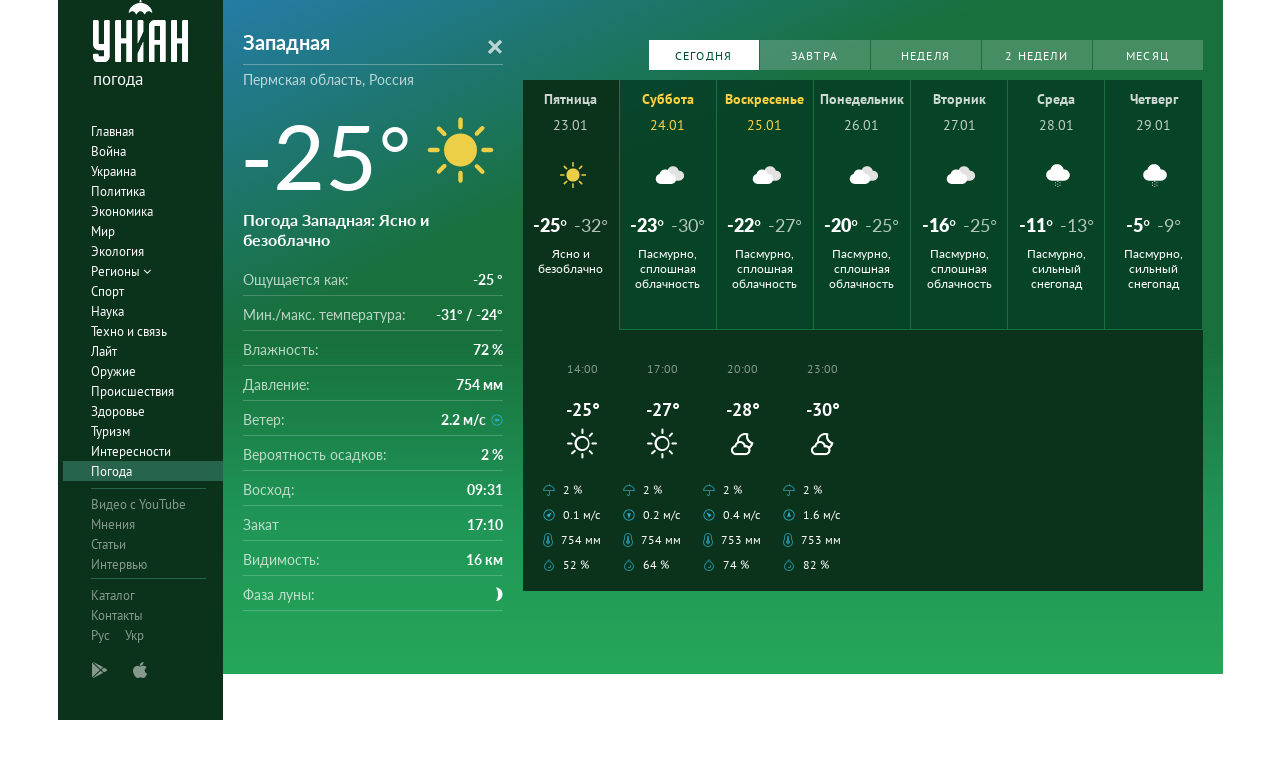

--- FILE ---
content_type: text/html; charset=UTF-8
request_url: https://pogoda.unian.net/63939-zapadnaya
body_size: 17737
content:
<!DOCTYPE html><html lang="ru_RU"><head><meta http-equiv="x-dns-prefetch-control" content="on"><link rel="preconnect" href="https://www.googletagmanager.com/" crossorigin=""><link rel="preconnect" href="https://www.google-analytics.com/" crossorigin=""><meta http-equiv="content-type" content="text/html; charset=utf-8"/><meta property="og:url" content="https://pogoda.unian.net/63939-zapadnaya"/><meta name="twitter:url" content="https://pogoda.unian.net/63939-zapadnaya"/><meta property="og:locale" content="ru_RU"><link rel="alternate" hreflang="x-default" href="https://pogoda.unian.net/63939-zapadnaya"/><link rel="alternate" hreflang="ru" href="https://pogoda.unian.net/63939-zapadnaya"/><meta property="og:locale:alternate" content="uk_UA"><link rel="alternate" hreflang="uk" href="https://pogoda.unian.ua/63939-zapadnaya"/><title>Погода Западная. Прогноз на сегодня, завтра, неделю, месяц, точный прогноз погоды в Западная, Пермская область, Россия | УНИАН</title><meta property="og:title" content="Погода Западная. Прогноз на сегодня, завтра, неделю, месяц, точный прогноз погоды в Западная, Пермская область, Россия"/><meta property="twitter:title" content="Погода Западная. Прогноз на сегодня, завтра, неделю, месяц, точный прогноз погоды в Западная, Пермская область, Россия"/><meta name="description" content="Прогноз погоды в Западная на сегодня, завтра, неделю, месяц. Ветер, осадки, давление, влажность, ощущаемая температура в Западная, Россия. Обновление погоды каждый час."/><meta property="og:description" content="Прогноз погоды в Западная на сегодня, завтра, неделю, месяц. Ветер, осадки, давление, влажность, ощущаемая температура в Западная, Россия. Обновление погоды каждый час."/><meta name="twitter:description" content="Прогноз погоды в Западная на сегодня, завтра, неделю, месяц. Ветер, осадки, давление, влажность, ощущаемая температура в Западная, Россия. Обновление погоды каждый час."/><meta name="keywords" content="Прогноз погоды Западная, ближайший прогноз погоды Западная, прогноз погоды на месяц Западная, влажность, давление, температура, ветер, осадки"/><meta name="robots" content="index,follow,max-image-preview:large" /><link rel="canonical" href="https://pogoda.unian.net/63939-zapadnaya"/><meta property="og:type" content="website" /><script type="application/ld+json">{"@context":"https://schema.org","@type":"BreadcrumbList","itemListElement":[{"@type":"ListItem","position":"1","item":{"@id":"https://pogoda.unian.net/","name":"Главная"}},{"@type":"ListItem","position":"2","item":{"@id":"https://pogoda.unian.net/locations","name":"Locations"}},{"@type":"ListItem","position":"3","item":{"@id":"https://pogoda.unian.net/63939-zapadnaya","name":"Западная"}}]}</script><meta name="viewport" content="width=device-width, initial-scale=1.0, maximum-scale=1, user-scalable = no"><link rel="shortcut icon" href="/images/favicon.ico"/><!--[if IE]><meta http-equiv="X-UA-Compatible" content="IE=edge"><![endif]--><meta name="apple-mobile-web-app-capable" content="yes"><meta property="fb:pages" content="112821225446278"/><meta property="og:site_name" content="Погода УНИАН"/><meta property="og:image" content="https://pogoda.unian.net/images/logo/pogoda_unian.jpg"/><meta name="apple-itunes-app" content="app-id=1282380621, affiliate-data=ct=smartbannerunianpogoda"><link rel="dns-prefetch" href="//www.googletagmanager.com"><link rel="stylesheet" href="/build/light-mode.0916fb9b.css"><link rel="stylesheet" href="/build/vendor-styles.81c93d0e.css"><meta name="theme-color" content="#0A2C33"><link rel="stylesheet" href="/build/styles.d0e7f2bc.css"><script type="application/ld+json">{"@context": "https://schema.org", "@type": "WebPage", "mainEntityOfPage": { "@type":"WebPage", "@id":"https://pogoda.unian.net/63939-zapadnaya"}, "headline": "Погода Западная. Прогноз на сегодня, завтра, неделю, месяц, точный прогноз погоды в Западная, Пермская область, Россия | УНИАН", "description": "", "author": {"@type": "Person", "name": "pogoda"}, "publisher": {"@type": "Organization", "name": "Погода УНИАН", "logo": {"@type": "ImageObject", "url": "https://pogoda.unian.net/images/unianweather_logo.svg", "width": 244, "height": 150}}}</script><script type="application/ld+json">{"@context": "https://schema.org", "@type": "WebSite", "url": "https://pogoda.unian.net", "image": "https://pogoda.unian.net/images/logo/pogoda_unian.jpg"}</script><link href="https://www.googletagmanager.com/gtag/js?id=G-W4VP0CM3XP" rel="preload" as="script"><script async src="https://www.googletagmanager.com/gtag/js?id=G-W4VP0CM3XP"></script><script>
        window.dataLayer = window.dataLayer || [];
        function gtag(){dataLayer.push(arguments);}
        gtag('js', new Date());

        gtag('config', 'G-W4VP0CM3XP');
    </script><script>(function(w,d,s,l,i){w[l]=w[l]||[];w[l].push({'gtm.start':
                new Date().getTime(),event:'gtm.js'});var f=d.getElementsByTagName(s)[0],
            j=d.createElement(s),dl=l!='dataLayer'?'&l='+l:'';j.async=true;j.src=
            'https://www.googletagmanager.com/gtm.js?id='+i+dl;f.parentNode.insertBefore(j,f);
        })(window,document,'script','dataLayer','GTM-NTZ4WT3');</script><!--[if lt IE 9]><script src="http://html5shim.googlecode.com/svn/trunk/html5.js"></script><![endif]--></head><body ><noscript><iframe src="https://www.googletagmanager.com/ns.html?id=GTM-NTZ4WT3" height="0" width="0" style="display:none;visibility:hidden"></iframe></noscript><div class="container main-wrap"><div class="main-column"><div class="col-lg-2 col-sm-12 prl0"><aside><div class="wrap-aside nano"><div class="wrap nano-content"><div class="inside-nano-content"><div class=""><div class="logo"><a href="https://pogoda.unian.net/"><img src="/images/unianweather_logo.svg" alt="Информационное агентство"/><div class="text">погода</div></a></div></div><nav class="main-nav mp-menu nano nano-mob" id="mp-menu"><div class="menu-close hidden-lg">+</div><div class="nano-content nano-content-mob"><div class="mp-level main-menu"><ul><li class=" "><a href="https://www.unian.net" title="Главная">Главная</a></li><li class=" "><a href="https://www.unian.net/war" title="Война">Война</a></li><li class=" "><a href="https://www.unian.net/society" title="Украина">Украина</a></li><li class=" "><a href="https://www.unian.net/politics" title="Политика">Политика</a></li><li class=" "><a href="https://www.unian.net/economics" title="Экономика">Экономика</a></li><li class=" "><a href="https://www.unian.net/world" title="Мир">Мир</a></li><li class=" "><a href="https://www.unian.net/ecology" title="Экология">Экология</a></li><li class="has-submenu main-menu__item--full "><a href="javascript:void(0);" title="Регионы">Регионы   <i class="fa fa-angle-down"></i></a><div class="sub-level   main-menu__sub-list"><ul><li><a href="https://www.unian.net/kyiv">Киев</a></li><li><a href="https://www.unian.net/lvov">Львов</a></li><li><a href="https://www.unian.net/dnepropetrovsk">Днепр</a></li><li><a href="https://www.unian.net/kharkiv">Харьков</a></li><li><a href="https://www.unian.net/odessa">Одесса</a></li></ul></div></li><li class=" "><a href="https://www.unian.net/sport" title="Спорт">Спорт</a></li><li class=" "><a href="https://www.unian.net/science" title="Наука">Наука</a></li><li class=" "><a href="https://www.unian.net/techno" title="Техно и связь">Техно и связь</a></li><li class=" "><a href="https://www.unian.net/lite" title="Лайт">Лайт</a></li><li class=" "><a href="https://www.unian.net/weapons" title="Оружие">Оружие</a></li><li class=" "><a href="https://www.unian.net/incidents" title="Происшествия">Происшествия</a></li><li class=" "><a href="https://health.unian.net/" title="Здоровье">Здоровье</a></li><li class=" "><a href="https://www.unian.net/tourism" title="Туризм">Туризм</a></li><li class=" "><a href="https://www.unian.net/curiosities" title="Интересности">Интересности</a></li><li class=" selected "><a href="https://pogoda.unian.net" title="Погода">Погода</a></li></ul></div><div class="services mp-level"><ul><li class=""><a href="https://www.unian.net/video-youtube" title="Видео с YouTube" rel="nofollow">Видео с YouTube</a></li><li class=""><a href="https://www.unian.net/detail/opinions" title="Мнения" rel="nofollow">Мнения</a></li><li class=""><a href="https://www.unian.net/detail/publications" title="Статьи" rel="nofollow">Статьи</a></li><li class=""><a href="https://www.unian.net/detail/interviews" title="Интервью" rel="nofollow">Интервью</a></li></ul></div><div class="bottom mp-level"><ul class="hor-menu"><li><a href="/locations">Каталог</a></li><li><a href="https://www.unian.net/static/contacts" rel="nofollow">Контакты</a></li><li class="language"><span>Рус</span><a class="" href="https://pogoda.unian.ua/63939-zapadnaya" rel="alternate" hreflang="uk" >Укр</a></li></ul><div class="our-apps"><div class="apps-icons"><span class="app-icon cup" data-hashstring="cGxheW1hcmtldA==" data-hashtype="href" data-link="" data-target="_blank"><i class="unian-googleplay"></i></span><span class="app-icon cup" data-hashstring="aXR1bmVz" data-hashtype="href" data-link="" data-target="_blank"><i class="unian-appstore"></i></span><div class="hidden-lg"><span data-hashstring="ZmFjZWJvb2s=" data-hashtype="href" data-link="" data-target="_blank" class="app-icon cup"><i class="unian-fb"></i></span><span data-hashstring="dHdpdHRlcg==" data-hashtype="href" data-link="" data-target="_blank" class="app-icon cup"><i class="unian-twitter"></i></span><span data-hashstring="dmtvbnRha3Rl" data-hashtype="href" data-link="" data-target="_blank" class="app-icon cup"><i class="unian-vk"></i></span><span data-hashstring="dmliZXI=" data-hashtype="href" data-link=""  data-target="_blank" class="app-icon cup"><i class="unian-viber"></i></span><span data-hashstring="dGVsZWdyYW0=" data-hashtype="href" data-link=""  data-target="_blank" class="app-icon cup"><i class="unian-telegramm"></i></span></div></div></div></div></div></nav></div></div></div></aside></div><div class="col-lg-10 col-sm-12 section-main"><div class="content_top"><div class="top-info bg-sun" ><div class="info-tabs"><div class="info-now"><div class="info-now__main"><div class="info-now__title"><form action="https://pogoda.unian.net/search" method="post" name="search_form"><select name="search_locations_select" data-placeholder="Город" data-options="[{&quot;name&quot;:&quot;\u0417\u0430\u043f\u0430\u0434\u043d\u0430\u044f&quot;,&quot;description&quot;:&quot;\u041f\u0435\u0440\u043c\u0441\u043a\u0430\u044f \u043e\u0431\u043b\u0430\u0441\u0442\u044c&quot;,&quot;link&quot;:&quot;https:\/\/pogoda.unian.net\/63939-zapadnaya&quot;},{&quot;name&quot;:&quot;\u0417\u0430\u043f\u0430\u0434\u043d\u0430\u044f&quot;,&quot;description&quot;:&quot;\u041f\u0435\u0440\u043c\u0441\u043a\u0430\u044f \u043e\u0431\u043b\u0430\u0441\u0442\u044c, \u0420\u043e\u0441\u0441\u0438\u044f&quot;,&quot;link&quot;:&quot;https:\/\/pogoda.unian.net\/63939-zapadnaya&quot;}]"><option value="https://pogoda.unian.net/63939-zapadnaya" selected="selected">Западная</option></select></form></div><div class="info-now__sub-title"><a style="color: white;" href="https://pogoda.unian.net/locations/ru/permskaya-oblast">Пермская область, Россия</a></div><div class="info-now__c"><div>-25&deg;</div><img src="https://pogoda.unian.net/images/icons_with_bg/d000.svg" alt="Погода"
                                      width="98" height="98"                                 ></div><div class="info-now__text"><h1 class="info-now__text__h1__inline_block">Погода Западная</h1>: Ясно и безоблачно</div></div><div class="info-now__list"><div class="hidden-xs"><span>Ощущается как:</span><b>-25 &deg;</b></div><div class="hidden-xs"><span>Мин./макс. температура:</span><b>-31&deg; / -24&deg;</b></div><div><span class="hidden-xs">Влажность:</span><span class="hidden-sm hidden-md hidden-lg">Влажность</span><b>72 %</b></div><div><span class="hidden-xs">Давление:</span><span class="hidden-sm hidden-md hidden-lg">Давление</span><b>754 мм</b></div><div><span class="hidden-xs">Ветер:</span><span class="hidden-sm hidden-md hidden-lg">Ветер</span><b title="Западный">2.2 м/с<i class="wi wi-fw wi-wind wi-wind-from-w"></i></b></div><div><span class="hidden-xs">Вероятность осадков:</span><span class="hidden-sm hidden-md hidden-lg">Осадки</span><b>2 %</b></div><div class="hidden-xs"><span>Восход:</span><b>09:31</b></div><div class="hidden-xs"><span>Закат</span><b>17:10</b></div><div class="hidden-xs"><span>Видимость:</span><b>16 км</b></div><div class="hidden-xs"><span>Фаза луны:</span><b><i class="wi wi-moon-waxing-crescent-4"></i></b></div></div></div></div><div class="weather-forecast pull-left"><div class="pull-right weather-forecast__buttons"><div class="swiper-container"><div class="swiper-wrapper"><a data-toggle="tab" href="#panel1" class="weather-forecast__button  weather-forecast__button--active swiper-slide">Сегодня</a><a data-toggle="tab" href="#panel1" class="weather-forecast__button  swiper-slide">Завтра</a><a id="weekLink" data-toggle="tab" href="#panel1" class="weather-forecast__button swiper-slide">Неделя</a><a id="week2Link" data-toggle="tab" href="#panel2" href=" " class="weather-forecast__button  swiper-slide">2 недели</a><a id="monthLink" data-toggle="tab" href="#panel3" class="weather-forecast__button swiper-slide">Месяц</a></div></div></div><div class="weather-forecast__wrapper"                       ><div class="weather-forecast__destiny tab-content"><div class="weather-forecast__overview tab-pane fade in active" id="panel1" role="tabpanel"><div class="forecastCalendar" id="forecastCalendar"><ul class="nav"><li class="forecastCalendar__tip active "><a href="#day-23" data-toggle="tab"><div class="forecastCalendar__dayOfMonth">Пятница</div><div class="forecastCalendar__dayOfWeek"><span>23.01</span></div><div class="forecastCalendar__icon"><img src="https://pogoda.unian.net/images/icons_with_bg/d000.svg" alt="icon-d000" height="30" width="30"/></div><div class="forecastCalendar__temp"><div class="forecastCalendar__number">-25&deg;</div><div class="forecastCalendar__number forecastCalendar__number--small">-32&deg;</div></div><div class="forecastCalendar__desc">Ясно и безоблачно</div></a></li><li class="forecastCalendar__tip weekend "><a href="#day-24" data-toggle="tab"><div class="forecastCalendar__dayOfMonth">Суббота</div><div class="forecastCalendar__dayOfWeek"><span>24.01</span></div><div class="forecastCalendar__icon"><img src="https://pogoda.unian.net/images/icons_with_bg/d400.svg" alt="icon-d400" height="30" width="30"/></div><div class="forecastCalendar__temp"><div class="forecastCalendar__number">-23&deg;</div><div class="forecastCalendar__number forecastCalendar__number--small">-30&deg;</div></div><div class="forecastCalendar__desc">Пасмурно, сплошная облачность</div></a></li><li class="forecastCalendar__tip weekend "><a href="#day-25" data-toggle="tab"><div class="forecastCalendar__dayOfMonth">Воскресенье</div><div class="forecastCalendar__dayOfWeek"><span>25.01</span></div><div class="forecastCalendar__icon"><img src="https://pogoda.unian.net/images/icons_with_bg/d400.svg" alt="icon-d400" height="30" width="30"/></div><div class="forecastCalendar__temp"><div class="forecastCalendar__number">-22&deg;</div><div class="forecastCalendar__number forecastCalendar__number--small">-27&deg;</div></div><div class="forecastCalendar__desc">Пасмурно, сплошная облачность</div></a></li><li class="forecastCalendar__tip"><a href="#day-26" data-toggle="tab"><div class="forecastCalendar__dayOfMonth">Понедельник</div><div class="forecastCalendar__dayOfWeek"><span>26.01</span></div><div class="forecastCalendar__icon"><img src="https://pogoda.unian.net/images/icons_with_bg/d400.svg" alt="icon-d400" height="30" width="30"/></div><div class="forecastCalendar__temp"><div class="forecastCalendar__number">-20&deg;</div><div class="forecastCalendar__number forecastCalendar__number--small">-25&deg;</div></div><div class="forecastCalendar__desc">Пасмурно, сплошная облачность</div></a></li><li class="forecastCalendar__tip"><a href="#day-27" data-toggle="tab"><div class="forecastCalendar__dayOfMonth">Вторник</div><div class="forecastCalendar__dayOfWeek"><span>27.01</span></div><div class="forecastCalendar__icon"><img src="https://pogoda.unian.net/images/icons_with_bg/d400.svg" alt="icon-d400" height="30" width="30"/></div><div class="forecastCalendar__temp"><div class="forecastCalendar__number">-16&deg;</div><div class="forecastCalendar__number forecastCalendar__number--small">-25&deg;</div></div><div class="forecastCalendar__desc">Пасмурно, сплошная облачность</div></a></li><li class="forecastCalendar__tip"><a href="#day-28" data-toggle="tab"><div class="forecastCalendar__dayOfMonth">Среда</div><div class="forecastCalendar__dayOfWeek"><span>28.01</span></div><div class="forecastCalendar__icon"><img src="https://pogoda.unian.net/images/icons_with_bg/d422.svg" alt="icon-d422" height="30" width="30"/></div><div class="forecastCalendar__temp"><div class="forecastCalendar__number">-11&deg;</div><div class="forecastCalendar__number forecastCalendar__number--small">-13&deg;</div></div><div class="forecastCalendar__desc">Пасмурно, сильный снегопад</div></a></li><li class="forecastCalendar__tip"><a href="#day-29" data-toggle="tab"><div class="forecastCalendar__dayOfMonth">Четверг</div><div class="forecastCalendar__dayOfWeek"><span>29.01</span></div><div class="forecastCalendar__icon"><img src="https://pogoda.unian.net/images/icons_with_bg/d422.svg" alt="icon-d422" height="30" width="30"/></div><div class="forecastCalendar__temp"><div class="forecastCalendar__number">-5&deg;</div><div class="forecastCalendar__number forecastCalendar__number--small">-9&deg;</div></div><div class="forecastCalendar__desc">Пасмурно, сильный снегопад</div></a></li></ul><div class="tab-content  forecastAllDays"><div class="tab-pane  active " id="day-23"><div class="forecastHourly"    data-active="true"><div class="forecastHourly__item   forecastHourly__item--old "><div class="forecastHourly__time">02:00</div><div class="forecastHourly__numb">-30&deg;</div><div class="forecastHourly__icon"><i class="weather-ukraine__icon icon-n000"></i></div><div class="forecastHourly__bottom"><div class="forecastHourly__line"><i class="wi  wi-umbrella"></i>2 %</div><div class="forecastHourly__line" title="Юго-Восточный"><i class="wi wi-fw wi-wind wi-wind-from-se"></i>2.2 м/с</div><div class="forecastHourly__line"><i class="wi wi-thermometer"></i> 756 мм</div><div class="forecastHourly__line"><i class="wi wi-precip wi-precipitation "></i> 76 %</div></div></div><div class="forecastHourly__item   forecastHourly__item--old "><div class="forecastHourly__time">05:00</div><div class="forecastHourly__numb">-31&deg;</div><div class="forecastHourly__icon"><i class="weather-ukraine__icon icon-n000"></i></div><div class="forecastHourly__bottom"><div class="forecastHourly__line"><i class="wi  wi-umbrella"></i>2 %</div><div class="forecastHourly__line" title="Восточный"><i class="wi wi-fw wi-wind wi-wind-from-e"></i>1.7 м/с</div><div class="forecastHourly__line"><i class="wi wi-thermometer"></i> 756 мм</div><div class="forecastHourly__line"><i class="wi wi-precip wi-precipitation "></i> 78 %</div></div></div><div class="forecastHourly__item   forecastHourly__item--old "><div class="forecastHourly__time">08:00</div><div class="forecastHourly__numb">-32&deg;</div><div class="forecastHourly__icon"><i class="weather-ukraine__icon icon-n000"></i></div><div class="forecastHourly__bottom"><div class="forecastHourly__line"><i class="wi  wi-umbrella"></i>2 %</div><div class="forecastHourly__line" title="Восточный"><i class="wi wi-fw wi-wind wi-wind-from-e"></i>2.1 м/с</div><div class="forecastHourly__line"><i class="wi wi-thermometer"></i> 755 мм</div><div class="forecastHourly__line"><i class="wi wi-precip wi-precipitation "></i> 78 %</div></div></div><div class="forecastHourly__item   forecastHourly__item--old "><div class="forecastHourly__time">11:00</div><div class="forecastHourly__numb">-31&deg;</div><div class="forecastHourly__icon"><i class="weather-ukraine__icon icon-d000"></i></div><div class="forecastHourly__bottom"><div class="forecastHourly__line"><i class="wi  wi-umbrella"></i>2 %</div><div class="forecastHourly__line" title="Юго-Восточный"><i class="wi wi-fw wi-wind wi-wind-from-se"></i>1.9 м/с</div><div class="forecastHourly__line"><i class="wi wi-thermometer"></i> 755 мм</div><div class="forecastHourly__line"><i class="wi wi-precip wi-precipitation "></i> 71 %</div></div></div><div class="forecastHourly__item  "><div class="forecastHourly__time">14:00</div><div class="forecastHourly__numb">-25&deg;</div><div class="forecastHourly__icon"><i class="weather-ukraine__icon icon-d000"></i></div><div class="forecastHourly__bottom"><div class="forecastHourly__line"><i class="wi  wi-umbrella"></i>2 %</div><div class="forecastHourly__line" title="Юго-Западный"><i class="wi wi-fw wi-wind wi-wind-from-sw"></i>0.1 м/с</div><div class="forecastHourly__line"><i class="wi wi-thermometer"></i> 754 мм</div><div class="forecastHourly__line"><i class="wi wi-precip wi-precipitation "></i> 52 %</div></div></div><div class="forecastHourly__item  "><div class="forecastHourly__time">17:00</div><div class="forecastHourly__numb">-27&deg;</div><div class="forecastHourly__icon"><i class="weather-ukraine__icon icon-d000"></i></div><div class="forecastHourly__bottom"><div class="forecastHourly__line"><i class="wi  wi-umbrella"></i>2 %</div><div class="forecastHourly__line" title="Cеверный"><i class="wi wi-fw wi-wind wi-wind-from-n"></i>0.2 м/с</div><div class="forecastHourly__line"><i class="wi wi-thermometer"></i> 754 мм</div><div class="forecastHourly__line"><i class="wi wi-precip wi-precipitation "></i> 64 %</div></div></div><div class="forecastHourly__item  "><div class="forecastHourly__time">20:00</div><div class="forecastHourly__numb">-28&deg;</div><div class="forecastHourly__icon"><i class="weather-ukraine__icon icon-n100"></i></div><div class="forecastHourly__bottom"><div class="forecastHourly__line"><i class="wi  wi-umbrella"></i>2 %</div><div class="forecastHourly__line" title="Юго-Восточный"><i class="wi wi-fw wi-wind wi-wind-from-se"></i>0.4 м/с</div><div class="forecastHourly__line"><i class="wi wi-thermometer"></i> 753 мм</div><div class="forecastHourly__line"><i class="wi wi-precip wi-precipitation "></i> 74 %</div></div></div><div class="forecastHourly__item  "><div class="forecastHourly__time">23:00</div><div class="forecastHourly__numb">-30&deg;</div><div class="forecastHourly__icon"><i class="weather-ukraine__icon icon-n100"></i></div><div class="forecastHourly__bottom"><div class="forecastHourly__line"><i class="wi  wi-umbrella"></i>2 %</div><div class="forecastHourly__line" title="Южный"><i class="wi wi-fw wi-wind wi-wind-from-s"></i>1.6 м/с</div><div class="forecastHourly__line"><i class="wi wi-thermometer"></i> 753 мм</div><div class="forecastHourly__line"><i class="wi wi-precip wi-precipitation "></i> 82 %</div></div></div></div></div><div class="tab-pane " id="day-24"><div class="forecastHourly" data-day="weekend"  ><div class="forecastHourly__item  "><div class="forecastHourly__time">02:00</div><div class="forecastHourly__numb">-29&deg;</div><div class="forecastHourly__icon"><i class="weather-ukraine__icon icon-n400"></i></div><div class="forecastHourly__bottom"><div class="forecastHourly__line"><i class="wi  wi-umbrella"></i>4 %</div><div class="forecastHourly__line" title="Южный"><i class="wi wi-fw wi-wind wi-wind-from-s"></i>1.7 м/с</div><div class="forecastHourly__line"><i class="wi wi-thermometer"></i> 753 мм</div><div class="forecastHourly__line"><i class="wi wi-precip wi-precipitation "></i> 79 %</div></div></div><div class="forecastHourly__item  "><div class="forecastHourly__time">05:00</div><div class="forecastHourly__numb">-29&deg;</div><div class="forecastHourly__icon"><i class="weather-ukraine__icon icon-n400"></i></div><div class="forecastHourly__bottom"><div class="forecastHourly__line"><i class="wi  wi-umbrella"></i>10 %</div><div class="forecastHourly__line" title="Южный"><i class="wi wi-fw wi-wind wi-wind-from-s"></i>1.5 м/с</div><div class="forecastHourly__line"><i class="wi wi-thermometer"></i> 752 мм</div><div class="forecastHourly__line"><i class="wi wi-precip wi-precipitation "></i> 76 %</div></div></div><div class="forecastHourly__item  "><div class="forecastHourly__time">08:00</div><div class="forecastHourly__numb">-30&deg;</div><div class="forecastHourly__icon"><i class="weather-ukraine__icon icon-n400"></i></div><div class="forecastHourly__bottom"><div class="forecastHourly__line"><i class="wi  wi-umbrella"></i>8 %</div><div class="forecastHourly__line" title="Южный"><i class="wi wi-fw wi-wind wi-wind-from-s"></i>1.7 м/с</div><div class="forecastHourly__line"><i class="wi wi-thermometer"></i> 752 мм</div><div class="forecastHourly__line"><i class="wi wi-precip wi-precipitation "></i> 75 %</div></div></div><div class="forecastHourly__item  "><div class="forecastHourly__time">11:00</div><div class="forecastHourly__numb">-29&deg;</div><div class="forecastHourly__icon"><i class="weather-ukraine__icon icon-d400"></i></div><div class="forecastHourly__bottom"><div class="forecastHourly__line"><i class="wi  wi-umbrella"></i>6 %</div><div class="forecastHourly__line" title="Южный"><i class="wi wi-fw wi-wind wi-wind-from-s"></i>2.0 м/с</div><div class="forecastHourly__line"><i class="wi wi-thermometer"></i> 752 мм</div><div class="forecastHourly__line"><i class="wi wi-precip wi-precipitation "></i> 73 %</div></div></div><div class="forecastHourly__item  "><div class="forecastHourly__time">14:00</div><div class="forecastHourly__numb">-25&deg;</div><div class="forecastHourly__icon"><i class="weather-ukraine__icon icon-d400"></i></div><div class="forecastHourly__bottom"><div class="forecastHourly__line"><i class="wi  wi-umbrella"></i>7 %</div><div class="forecastHourly__line" title="Южный"><i class="wi wi-fw wi-wind wi-wind-from-s"></i>1.7 м/с</div><div class="forecastHourly__line"><i class="wi wi-thermometer"></i> 753 мм</div><div class="forecastHourly__line"><i class="wi wi-precip wi-precipitation "></i> 62 %</div></div></div><div class="forecastHourly__item  "><div class="forecastHourly__time">17:00</div><div class="forecastHourly__numb">-23&deg;</div><div class="forecastHourly__icon"><i class="weather-ukraine__icon icon-d400"></i></div><div class="forecastHourly__bottom"><div class="forecastHourly__line"><i class="wi  wi-umbrella"></i>9 %</div><div class="forecastHourly__line" title="Южный"><i class="wi wi-fw wi-wind wi-wind-from-s"></i>2.2 м/с</div><div class="forecastHourly__line"><i class="wi wi-thermometer"></i> 753 мм</div><div class="forecastHourly__line"><i class="wi wi-precip wi-precipitation "></i> 73 %</div></div></div><div class="forecastHourly__item  "><div class="forecastHourly__time">20:00</div><div class="forecastHourly__numb">-25&deg;</div><div class="forecastHourly__icon"><i class="weather-ukraine__icon icon-n400"></i></div><div class="forecastHourly__bottom"><div class="forecastHourly__line"><i class="wi  wi-umbrella"></i>10 %</div><div class="forecastHourly__line" title="Южный"><i class="wi wi-fw wi-wind wi-wind-from-s"></i>2.4 м/с</div><div class="forecastHourly__line"><i class="wi wi-thermometer"></i> 752 мм</div><div class="forecastHourly__line"><i class="wi wi-precip wi-precipitation "></i> 76 %</div></div></div><div class="forecastHourly__item  "><div class="forecastHourly__time">23:00</div><div class="forecastHourly__numb">-24&deg;</div><div class="forecastHourly__icon"><i class="weather-ukraine__icon icon-n400"></i></div><div class="forecastHourly__bottom"><div class="forecastHourly__line"><i class="wi  wi-umbrella"></i>19 %</div><div class="forecastHourly__line" title="Южный"><i class="wi wi-fw wi-wind wi-wind-from-s"></i>2.3 м/с</div><div class="forecastHourly__line"><i class="wi wi-thermometer"></i> 752 мм</div><div class="forecastHourly__line"><i class="wi wi-precip wi-precipitation "></i> 77 %</div></div></div></div></div><div class="tab-pane " id="day-25"><div class="forecastHourly" data-day="weekend"  ><div class="forecastHourly__item  "><div class="forecastHourly__time">02:00</div><div class="forecastHourly__numb">-25&deg;</div><div class="forecastHourly__icon"><i class="weather-ukraine__icon icon-n400"></i></div><div class="forecastHourly__bottom"><div class="forecastHourly__line"><i class="wi  wi-umbrella"></i>27 %</div><div class="forecastHourly__line" title="Южный"><i class="wi wi-fw wi-wind wi-wind-from-s"></i>2.4 м/с</div><div class="forecastHourly__line"><i class="wi wi-thermometer"></i> 752 мм</div><div class="forecastHourly__line"><i class="wi wi-precip wi-precipitation "></i> 77 %</div></div></div><div class="forecastHourly__item  "><div class="forecastHourly__time">05:00</div><div class="forecastHourly__numb">-26&deg;</div><div class="forecastHourly__icon"><i class="weather-ukraine__icon icon-n400"></i></div><div class="forecastHourly__bottom"><div class="forecastHourly__line"><i class="wi  wi-umbrella"></i>21 %</div><div class="forecastHourly__line" title="Южный"><i class="wi wi-fw wi-wind wi-wind-from-s"></i>2.5 м/с</div><div class="forecastHourly__line"><i class="wi wi-thermometer"></i> 752 мм</div><div class="forecastHourly__line"><i class="wi wi-precip wi-precipitation "></i> 76 %</div></div></div><div class="forecastHourly__item  "><div class="forecastHourly__time">08:00</div><div class="forecastHourly__numb">-27&deg;</div><div class="forecastHourly__icon"><i class="weather-ukraine__icon icon-n400"></i></div><div class="forecastHourly__bottom"><div class="forecastHourly__line"><i class="wi  wi-umbrella"></i>13 %</div><div class="forecastHourly__line" title="Южный"><i class="wi wi-fw wi-wind wi-wind-from-s"></i>2.5 м/с</div><div class="forecastHourly__line"><i class="wi wi-thermometer"></i> 752 мм</div><div class="forecastHourly__line"><i class="wi wi-precip wi-precipitation "></i> 75 %</div></div></div><div class="forecastHourly__item  "><div class="forecastHourly__time">11:00</div><div class="forecastHourly__numb">-26&deg;</div><div class="forecastHourly__icon"><i class="weather-ukraine__icon icon-d400"></i></div><div class="forecastHourly__bottom"><div class="forecastHourly__line"><i class="wi  wi-umbrella"></i>23 %</div><div class="forecastHourly__line" title="Южный"><i class="wi wi-fw wi-wind wi-wind-from-s"></i>2.6 м/с</div><div class="forecastHourly__line"><i class="wi wi-thermometer"></i> 753 мм</div><div class="forecastHourly__line"><i class="wi wi-precip wi-precipitation "></i> 73 %</div></div></div><div class="forecastHourly__item  "><div class="forecastHourly__time">14:00</div><div class="forecastHourly__numb">-22&deg;</div><div class="forecastHourly__icon"><i class="weather-ukraine__icon icon-d400"></i></div><div class="forecastHourly__bottom"><div class="forecastHourly__line"><i class="wi  wi-umbrella"></i>12 %</div><div class="forecastHourly__line" title="Юго-Западный"><i class="wi wi-fw wi-wind wi-wind-from-sw"></i>2.2 м/с</div><div class="forecastHourly__line"><i class="wi wi-thermometer"></i> 753 мм</div><div class="forecastHourly__line"><i class="wi wi-precip wi-precipitation "></i> 67 %</div></div></div><div class="forecastHourly__item  "><div class="forecastHourly__time">17:00</div><div class="forecastHourly__numb">-22&deg;</div><div class="forecastHourly__icon"><i class="weather-ukraine__icon icon-d300"></i></div><div class="forecastHourly__bottom"><div class="forecastHourly__line"><i class="wi  wi-umbrella"></i>9 %</div><div class="forecastHourly__line" title="Южный"><i class="wi wi-fw wi-wind wi-wind-from-s"></i>2.4 м/с</div><div class="forecastHourly__line"><i class="wi wi-thermometer"></i> 753 мм</div><div class="forecastHourly__line"><i class="wi wi-precip wi-precipitation "></i> 76 %</div></div></div><div class="forecastHourly__item  "><div class="forecastHourly__time">20:00</div><div class="forecastHourly__numb">-23&deg;</div><div class="forecastHourly__icon"><i class="weather-ukraine__icon icon-n400"></i></div><div class="forecastHourly__bottom"><div class="forecastHourly__line"><i class="wi  wi-umbrella"></i>3 %</div><div class="forecastHourly__line" title="Южный"><i class="wi wi-fw wi-wind wi-wind-from-s"></i>2.7 м/с</div><div class="forecastHourly__line"><i class="wi wi-thermometer"></i> 753 мм</div><div class="forecastHourly__line"><i class="wi wi-precip wi-precipitation "></i> 76 %</div></div></div><div class="forecastHourly__item  "><div class="forecastHourly__time">23:00</div><div class="forecastHourly__numb">-23&deg;</div><div class="forecastHourly__icon"><i class="weather-ukraine__icon icon-n400"></i></div><div class="forecastHourly__bottom"><div class="forecastHourly__line"><i class="wi  wi-umbrella"></i>11 %</div><div class="forecastHourly__line" title="Южный"><i class="wi wi-fw wi-wind wi-wind-from-s"></i>2.7 м/с</div><div class="forecastHourly__line"><i class="wi wi-thermometer"></i> 754 мм</div><div class="forecastHourly__line"><i class="wi wi-precip wi-precipitation "></i> 77 %</div></div></div></div></div><div class="tab-pane " id="day-26"><div class="forecastHourly"   ><div class="forecastHourly__item  "><div class="forecastHourly__time">02:00</div><div class="forecastHourly__numb">-24&deg;</div><div class="forecastHourly__icon"><i class="weather-ukraine__icon icon-n400"></i></div><div class="forecastHourly__bottom"><div class="forecastHourly__line"><i class="wi  wi-umbrella"></i>20 %</div><div class="forecastHourly__line" title="Южный"><i class="wi wi-fw wi-wind wi-wind-from-s"></i>2.7 м/с</div><div class="forecastHourly__line"><i class="wi wi-thermometer"></i> 754 мм</div><div class="forecastHourly__line"><i class="wi wi-precip wi-precipitation "></i> 76 %</div></div></div><div class="forecastHourly__item  "><div class="forecastHourly__time">05:00</div><div class="forecastHourly__numb">-25&deg;</div><div class="forecastHourly__icon"><i class="weather-ukraine__icon icon-n400"></i></div><div class="forecastHourly__bottom"><div class="forecastHourly__line"><i class="wi  wi-umbrella"></i>15 %</div><div class="forecastHourly__line" title="Южный"><i class="wi wi-fw wi-wind wi-wind-from-s"></i>3.0 м/с</div><div class="forecastHourly__line"><i class="wi wi-thermometer"></i> 754 мм</div><div class="forecastHourly__line"><i class="wi wi-precip wi-precipitation "></i> 76 %</div></div></div><div class="forecastHourly__item  "><div class="forecastHourly__time">08:00</div><div class="forecastHourly__numb">-24&deg;</div><div class="forecastHourly__icon"><i class="weather-ukraine__icon icon-n400"></i></div><div class="forecastHourly__bottom"><div class="forecastHourly__line"><i class="wi  wi-umbrella"></i>26 %</div><div class="forecastHourly__line" title="Южный"><i class="wi wi-fw wi-wind wi-wind-from-s"></i>2.9 м/с</div><div class="forecastHourly__line"><i class="wi wi-thermometer"></i> 754 мм</div><div class="forecastHourly__line"><i class="wi wi-precip wi-precipitation "></i> 76 %</div></div></div><div class="forecastHourly__item  "><div class="forecastHourly__time">11:00</div><div class="forecastHourly__numb">-23&deg;</div><div class="forecastHourly__icon"><i class="weather-ukraine__icon icon-d400"></i></div><div class="forecastHourly__bottom"><div class="forecastHourly__line"><i class="wi  wi-umbrella"></i>37 %</div><div class="forecastHourly__line" title="Южный"><i class="wi wi-fw wi-wind wi-wind-from-s"></i>2.8 м/с</div><div class="forecastHourly__line"><i class="wi wi-thermometer"></i> 755 мм</div><div class="forecastHourly__line"><i class="wi wi-precip wi-precipitation "></i> 73 %</div></div></div><div class="forecastHourly__item  "><div class="forecastHourly__time">14:00</div><div class="forecastHourly__numb">-21&deg;</div><div class="forecastHourly__icon"><i class="weather-ukraine__icon icon-d400"></i></div><div class="forecastHourly__bottom"><div class="forecastHourly__line"><i class="wi  wi-umbrella"></i>38 %</div><div class="forecastHourly__line" title="Юго-Западный"><i class="wi wi-fw wi-wind wi-wind-from-sw"></i>2.8 м/с</div><div class="forecastHourly__line"><i class="wi wi-thermometer"></i> 755 мм</div><div class="forecastHourly__line"><i class="wi wi-precip wi-precipitation "></i> 68 %</div></div></div><div class="forecastHourly__item  "><div class="forecastHourly__time">17:00</div><div class="forecastHourly__numb">-20&deg;</div><div class="forecastHourly__icon"><i class="weather-ukraine__icon icon-d400"></i></div><div class="forecastHourly__bottom"><div class="forecastHourly__line"><i class="wi  wi-umbrella"></i>17 %</div><div class="forecastHourly__line" title="Южный"><i class="wi wi-fw wi-wind wi-wind-from-s"></i>2.7 м/с</div><div class="forecastHourly__line"><i class="wi wi-thermometer"></i> 755 мм</div><div class="forecastHourly__line"><i class="wi wi-precip wi-precipitation "></i> 75 %</div></div></div><div class="forecastHourly__item  "><div class="forecastHourly__time">20:00</div><div class="forecastHourly__numb">-21&deg;</div><div class="forecastHourly__icon"><i class="weather-ukraine__icon icon-n400"></i></div><div class="forecastHourly__bottom"><div class="forecastHourly__line"><i class="wi  wi-umbrella"></i>6 %</div><div class="forecastHourly__line" title="Юго-Западный"><i class="wi wi-fw wi-wind wi-wind-from-sw"></i>3.1 м/с</div><div class="forecastHourly__line"><i class="wi wi-thermometer"></i> 756 мм</div><div class="forecastHourly__line"><i class="wi wi-precip wi-precipitation "></i> 79 %</div></div></div><div class="forecastHourly__item  "><div class="forecastHourly__time">23:00</div><div class="forecastHourly__numb">-21&deg;</div><div class="forecastHourly__icon"><i class="weather-ukraine__icon icon-n400"></i></div><div class="forecastHourly__bottom"><div class="forecastHourly__line"><i class="wi  wi-umbrella"></i>28 %</div><div class="forecastHourly__line" title="Юго-Западный"><i class="wi wi-fw wi-wind wi-wind-from-sw"></i>3.1 м/с</div><div class="forecastHourly__line"><i class="wi wi-thermometer"></i> 756 мм</div><div class="forecastHourly__line"><i class="wi wi-precip wi-precipitation "></i> 78 %</div></div></div></div></div><div class="tab-pane " id="day-27"><div class="forecastHourly"   ><div class="forecastHourly__item  "><div class="forecastHourly__time">02:00</div><div class="forecastHourly__numb">-23&deg;</div><div class="forecastHourly__icon"><i class="weather-ukraine__icon icon-n400"></i></div><div class="forecastHourly__bottom"><div class="forecastHourly__line"><i class="wi  wi-umbrella"></i>19 %</div><div class="forecastHourly__line" title="Юго-Западный"><i class="wi wi-fw wi-wind wi-wind-from-sw"></i>3.2 м/с</div><div class="forecastHourly__line"><i class="wi wi-thermometer"></i> 756 мм</div><div class="forecastHourly__line"><i class="wi wi-precip wi-precipitation "></i> 77 %</div></div></div><div class="forecastHourly__item  "><div class="forecastHourly__time">05:00</div><div class="forecastHourly__numb">-25&deg;</div><div class="forecastHourly__icon"><i class="weather-ukraine__icon icon-n400"></i></div><div class="forecastHourly__bottom"><div class="forecastHourly__line"><i class="wi  wi-umbrella"></i>4 %</div><div class="forecastHourly__line" title="Южный"><i class="wi wi-fw wi-wind wi-wind-from-s"></i>3.3 м/с</div><div class="forecastHourly__line"><i class="wi wi-thermometer"></i> 756 мм</div><div class="forecastHourly__line"><i class="wi wi-precip wi-precipitation "></i> 77 %</div></div></div><div class="forecastHourly__item  "><div class="forecastHourly__time">08:00</div><div class="forecastHourly__numb">-25&deg;</div><div class="forecastHourly__icon"><i class="weather-ukraine__icon icon-n400"></i></div><div class="forecastHourly__bottom"><div class="forecastHourly__line"><i class="wi  wi-umbrella"></i>2 %</div><div class="forecastHourly__line" title="Южный"><i class="wi wi-fw wi-wind wi-wind-from-s"></i>3.6 м/с</div><div class="forecastHourly__line"><i class="wi wi-thermometer"></i> 756 мм</div><div class="forecastHourly__line"><i class="wi wi-precip wi-precipitation "></i> 76 %</div></div></div><div class="forecastHourly__item  "><div class="forecastHourly__time">11:00</div><div class="forecastHourly__numb">-23&deg;</div><div class="forecastHourly__icon"><i class="weather-ukraine__icon icon-d400"></i></div><div class="forecastHourly__bottom"><div class="forecastHourly__line"><i class="wi  wi-umbrella"></i>2 %</div><div class="forecastHourly__line" title="Южный"><i class="wi wi-fw wi-wind wi-wind-from-s"></i>3.9 м/с</div><div class="forecastHourly__line"><i class="wi wi-thermometer"></i> 755 мм</div><div class="forecastHourly__line"><i class="wi wi-precip wi-precipitation "></i> 73 %</div></div></div><div class="forecastHourly__item  "><div class="forecastHourly__time">14:00</div><div class="forecastHourly__numb">-20&deg;</div><div class="forecastHourly__icon"><i class="weather-ukraine__icon icon-d400"></i></div><div class="forecastHourly__bottom"><div class="forecastHourly__line"><i class="wi  wi-umbrella"></i>16 %</div><div class="forecastHourly__line" title="Южный"><i class="wi wi-fw wi-wind wi-wind-from-s"></i>4.5 м/с</div><div class="forecastHourly__line"><i class="wi wi-thermometer"></i> 754 мм</div><div class="forecastHourly__line"><i class="wi wi-precip wi-precipitation "></i> 68 %</div></div></div><div class="forecastHourly__item  "><div class="forecastHourly__time">17:00</div><div class="forecastHourly__numb">-18&deg;</div><div class="forecastHourly__icon"><i class="weather-ukraine__icon icon-d400"></i></div><div class="forecastHourly__bottom"><div class="forecastHourly__line"><i class="wi  wi-umbrella"></i>35 %</div><div class="forecastHourly__line" title="Южный"><i class="wi wi-fw wi-wind wi-wind-from-s"></i>5.4 м/с</div><div class="forecastHourly__line"><i class="wi wi-thermometer"></i> 753 мм</div><div class="forecastHourly__line"><i class="wi wi-precip wi-precipitation "></i> 73 %</div></div></div><div class="forecastHourly__item  "><div class="forecastHourly__time">20:00</div><div class="forecastHourly__numb">-17&deg;</div><div class="forecastHourly__icon"><i class="weather-ukraine__icon icon-n422"></i></div><div class="forecastHourly__bottom"><div class="forecastHourly__line"><i class="wi  wi-umbrella"></i>65 %</div><div class="forecastHourly__line" title="Юго-Западный"><i class="wi wi-fw wi-wind wi-wind-from-sw"></i>6.3 м/с</div><div class="forecastHourly__line"><i class="wi wi-thermometer"></i> 751 мм</div><div class="forecastHourly__line"><i class="wi wi-precip wi-precipitation "></i> 71 %</div></div></div><div class="forecastHourly__item  "><div class="forecastHourly__time">23:00</div><div class="forecastHourly__numb">-16&deg;</div><div class="forecastHourly__icon"><i class="weather-ukraine__icon icon-n422"></i></div><div class="forecastHourly__bottom"><div class="forecastHourly__line"><i class="wi  wi-umbrella"></i>87 %</div><div class="forecastHourly__line" title="Юго-Западный"><i class="wi wi-fw wi-wind wi-wind-from-sw"></i>5.6 м/с</div><div class="forecastHourly__line"><i class="wi wi-thermometer"></i> 750 мм</div><div class="forecastHourly__line"><i class="wi wi-precip wi-precipitation "></i> 74 %</div></div></div></div></div><div class="tab-pane " id="day-28"><div class="forecastHourly"   ></div></div><div class="tab-pane " id="day-29"><div class="forecastHourly"   ></div></div></div></div></div><div class="weather-forecast__overview tab-pane" id="panel2" role="tabpanel"><div class="calendarMonth"><div class="calendarMonth__tip disactive"><div class="calendarMonth__dayOfMonth">Понедельник</div><div class="calendarMonth__dayOfWeek">19.01</div></div><div class="calendarMonth__tip disactive"><div class="calendarMonth__dayOfMonth">Вторник</div><div class="calendarMonth__dayOfWeek">20.01</div></div><div class="calendarMonth__tip disactive"><div class="calendarMonth__dayOfMonth">Среда</div><div class="calendarMonth__dayOfWeek">21.01</div></div><div class="calendarMonth__tip disactive"><div class="calendarMonth__dayOfMonth">Четверг</div><div class="calendarMonth__dayOfWeek">22.01</div></div><a class="calendarMonth__tip active                           " data-toggle="tab" href="#calendarMonth__detail_23_01"><div class="calendarMonth__dayOfMonth">Пятница</div><div class="calendarMonth__dayOfWeek"><span>23.01</span></div><div class="calendarMonth__icon"><img src="https://pogoda.unian.net/images/icons_with_bg/d000.svg" alt=""/></div><div class="calendarMonth__temp"><div class="forecastCalendar__number"> -25  </div><div class="forecastCalendar__number forecastCalendar__number--small">-32</div></div><div class="forecastCalendar__desc">Ясно и безоблачно</div></a><a class="calendarMonth__tip                            weekend" data-toggle="tab" href="#calendarMonth__detail_24_01"><div class="calendarMonth__dayOfMonth">Суббота</div><div class="calendarMonth__dayOfWeek"><span>24.01</span></div><div class="calendarMonth__icon"><img src="https://pogoda.unian.net/images/icons_with_bg/d400.svg" alt=""/></div><div class="calendarMonth__temp"><div class="forecastCalendar__number"> -23  </div><div class="forecastCalendar__number forecastCalendar__number--small">-30</div></div><div class="forecastCalendar__desc">Пасмурно, сплошная облачность</div></a><a class="calendarMonth__tip                            weekend" data-toggle="tab" href="#calendarMonth__detail_25_01"><div class="calendarMonth__dayOfMonth">Воскресенье</div><div class="calendarMonth__dayOfWeek"><span>25.01</span></div><div class="calendarMonth__icon"><img src="https://pogoda.unian.net/images/icons_with_bg/d400.svg" alt=""/></div><div class="calendarMonth__temp"><div class="forecastCalendar__number"> -22  </div><div class="forecastCalendar__number forecastCalendar__number--small">-27</div></div><div class="forecastCalendar__desc">Пасмурно, сплошная облачность</div></a><div class="calendarMonth__detail"><div class="tab-content forecastCalendarMonth"><div class="forecastHourly tab-pane" id="calendarMonth__detail_23_01"><div class="forecastHourly__item   forecastHourly__item--old "><div class="forecastHourly__time">02:00</div><div class="forecastHourly__numb">-30&deg;</div><div class="forecastHourly__icon"><i class="weather-ukraine__icon icon-n000"></i></div><div class="forecastHourly__bottom"><div class="forecastHourly__line"><i class="wi  wi-umbrella"></i>2 %</div><div class="forecastHourly__line" title="Юго-Восточный"><i class="wi wi-fw wi-wind wi-wind-from-se"></i>2.2 м/с</div><div class="forecastHourly__line"><i class="wi wi-thermometer"></i> 756 мм</div><div class="forecastHourly__line"><i class="wi wi-precip wi-precipitation "></i> 76 %</div></div></div><div class="forecastHourly__item   forecastHourly__item--old "><div class="forecastHourly__time">05:00</div><div class="forecastHourly__numb">-31&deg;</div><div class="forecastHourly__icon"><i class="weather-ukraine__icon icon-n000"></i></div><div class="forecastHourly__bottom"><div class="forecastHourly__line"><i class="wi  wi-umbrella"></i>2 %</div><div class="forecastHourly__line" title="Восточный"><i class="wi wi-fw wi-wind wi-wind-from-e"></i>1.7 м/с</div><div class="forecastHourly__line"><i class="wi wi-thermometer"></i> 756 мм</div><div class="forecastHourly__line"><i class="wi wi-precip wi-precipitation "></i> 78 %</div></div></div><div class="forecastHourly__item   forecastHourly__item--old "><div class="forecastHourly__time">08:00</div><div class="forecastHourly__numb">-32&deg;</div><div class="forecastHourly__icon"><i class="weather-ukraine__icon icon-n000"></i></div><div class="forecastHourly__bottom"><div class="forecastHourly__line"><i class="wi  wi-umbrella"></i>2 %</div><div class="forecastHourly__line" title="Восточный"><i class="wi wi-fw wi-wind wi-wind-from-e"></i>2.1 м/с</div><div class="forecastHourly__line"><i class="wi wi-thermometer"></i> 755 мм</div><div class="forecastHourly__line"><i class="wi wi-precip wi-precipitation "></i> 78 %</div></div></div><div class="forecastHourly__item   forecastHourly__item--old "><div class="forecastHourly__time">11:00</div><div class="forecastHourly__numb">-31&deg;</div><div class="forecastHourly__icon"><i class="weather-ukraine__icon icon-d000"></i></div><div class="forecastHourly__bottom"><div class="forecastHourly__line"><i class="wi  wi-umbrella"></i>2 %</div><div class="forecastHourly__line" title="Юго-Восточный"><i class="wi wi-fw wi-wind wi-wind-from-se"></i>1.9 м/с</div><div class="forecastHourly__line"><i class="wi wi-thermometer"></i> 755 мм</div><div class="forecastHourly__line"><i class="wi wi-precip wi-precipitation "></i> 71 %</div></div></div><div class="forecastHourly__item  "><div class="forecastHourly__time">14:00</div><div class="forecastHourly__numb">-25&deg;</div><div class="forecastHourly__icon"><i class="weather-ukraine__icon icon-d000"></i></div><div class="forecastHourly__bottom"><div class="forecastHourly__line"><i class="wi  wi-umbrella"></i>2 %</div><div class="forecastHourly__line" title="Юго-Западный"><i class="wi wi-fw wi-wind wi-wind-from-sw"></i>0.1 м/с</div><div class="forecastHourly__line"><i class="wi wi-thermometer"></i> 754 мм</div><div class="forecastHourly__line"><i class="wi wi-precip wi-precipitation "></i> 52 %</div></div></div><div class="forecastHourly__item  "><div class="forecastHourly__time">17:00</div><div class="forecastHourly__numb">-27&deg;</div><div class="forecastHourly__icon"><i class="weather-ukraine__icon icon-d000"></i></div><div class="forecastHourly__bottom"><div class="forecastHourly__line"><i class="wi  wi-umbrella"></i>2 %</div><div class="forecastHourly__line" title="Cеверный"><i class="wi wi-fw wi-wind wi-wind-from-n"></i>0.2 м/с</div><div class="forecastHourly__line"><i class="wi wi-thermometer"></i> 754 мм</div><div class="forecastHourly__line"><i class="wi wi-precip wi-precipitation "></i> 64 %</div></div></div><div class="forecastHourly__item  "><div class="forecastHourly__time">20:00</div><div class="forecastHourly__numb">-28&deg;</div><div class="forecastHourly__icon"><i class="weather-ukraine__icon icon-n100"></i></div><div class="forecastHourly__bottom"><div class="forecastHourly__line"><i class="wi  wi-umbrella"></i>2 %</div><div class="forecastHourly__line" title="Юго-Восточный"><i class="wi wi-fw wi-wind wi-wind-from-se"></i>0.4 м/с</div><div class="forecastHourly__line"><i class="wi wi-thermometer"></i> 753 мм</div><div class="forecastHourly__line"><i class="wi wi-precip wi-precipitation "></i> 74 %</div></div></div><div class="forecastHourly__item  "><div class="forecastHourly__time">23:00</div><div class="forecastHourly__numb">-30&deg;</div><div class="forecastHourly__icon"><i class="weather-ukraine__icon icon-n100"></i></div><div class="forecastHourly__bottom"><div class="forecastHourly__line"><i class="wi  wi-umbrella"></i>2 %</div><div class="forecastHourly__line" title="Южный"><i class="wi wi-fw wi-wind wi-wind-from-s"></i>1.6 м/с</div><div class="forecastHourly__line"><i class="wi wi-thermometer"></i> 753 мм</div><div class="forecastHourly__line"><i class="wi wi-precip wi-precipitation "></i> 82 %</div></div></div></div><div class="forecastHourly tab-pane" id="calendarMonth__detail_24_01"><div class="forecastHourly__item  "><div class="forecastHourly__time">02:00</div><div class="forecastHourly__numb">-29&deg;</div><div class="forecastHourly__icon"><i class="weather-ukraine__icon icon-n400"></i></div><div class="forecastHourly__bottom"><div class="forecastHourly__line"><i class="wi  wi-umbrella"></i>4 %</div><div class="forecastHourly__line" title="Южный"><i class="wi wi-fw wi-wind wi-wind-from-s"></i>1.7 м/с</div><div class="forecastHourly__line"><i class="wi wi-thermometer"></i> 753 мм</div><div class="forecastHourly__line"><i class="wi wi-precip wi-precipitation "></i> 79 %</div></div></div><div class="forecastHourly__item  "><div class="forecastHourly__time">05:00</div><div class="forecastHourly__numb">-29&deg;</div><div class="forecastHourly__icon"><i class="weather-ukraine__icon icon-n400"></i></div><div class="forecastHourly__bottom"><div class="forecastHourly__line"><i class="wi  wi-umbrella"></i>10 %</div><div class="forecastHourly__line" title="Южный"><i class="wi wi-fw wi-wind wi-wind-from-s"></i>1.5 м/с</div><div class="forecastHourly__line"><i class="wi wi-thermometer"></i> 752 мм</div><div class="forecastHourly__line"><i class="wi wi-precip wi-precipitation "></i> 76 %</div></div></div><div class="forecastHourly__item  "><div class="forecastHourly__time">08:00</div><div class="forecastHourly__numb">-30&deg;</div><div class="forecastHourly__icon"><i class="weather-ukraine__icon icon-n400"></i></div><div class="forecastHourly__bottom"><div class="forecastHourly__line"><i class="wi  wi-umbrella"></i>8 %</div><div class="forecastHourly__line" title="Южный"><i class="wi wi-fw wi-wind wi-wind-from-s"></i>1.7 м/с</div><div class="forecastHourly__line"><i class="wi wi-thermometer"></i> 752 мм</div><div class="forecastHourly__line"><i class="wi wi-precip wi-precipitation "></i> 75 %</div></div></div><div class="forecastHourly__item  "><div class="forecastHourly__time">11:00</div><div class="forecastHourly__numb">-29&deg;</div><div class="forecastHourly__icon"><i class="weather-ukraine__icon icon-d400"></i></div><div class="forecastHourly__bottom"><div class="forecastHourly__line"><i class="wi  wi-umbrella"></i>6 %</div><div class="forecastHourly__line" title="Южный"><i class="wi wi-fw wi-wind wi-wind-from-s"></i>2.0 м/с</div><div class="forecastHourly__line"><i class="wi wi-thermometer"></i> 752 мм</div><div class="forecastHourly__line"><i class="wi wi-precip wi-precipitation "></i> 73 %</div></div></div><div class="forecastHourly__item  "><div class="forecastHourly__time">14:00</div><div class="forecastHourly__numb">-25&deg;</div><div class="forecastHourly__icon"><i class="weather-ukraine__icon icon-d400"></i></div><div class="forecastHourly__bottom"><div class="forecastHourly__line"><i class="wi  wi-umbrella"></i>7 %</div><div class="forecastHourly__line" title="Южный"><i class="wi wi-fw wi-wind wi-wind-from-s"></i>1.7 м/с</div><div class="forecastHourly__line"><i class="wi wi-thermometer"></i> 753 мм</div><div class="forecastHourly__line"><i class="wi wi-precip wi-precipitation "></i> 62 %</div></div></div><div class="forecastHourly__item  "><div class="forecastHourly__time">17:00</div><div class="forecastHourly__numb">-23&deg;</div><div class="forecastHourly__icon"><i class="weather-ukraine__icon icon-d400"></i></div><div class="forecastHourly__bottom"><div class="forecastHourly__line"><i class="wi  wi-umbrella"></i>9 %</div><div class="forecastHourly__line" title="Южный"><i class="wi wi-fw wi-wind wi-wind-from-s"></i>2.2 м/с</div><div class="forecastHourly__line"><i class="wi wi-thermometer"></i> 753 мм</div><div class="forecastHourly__line"><i class="wi wi-precip wi-precipitation "></i> 73 %</div></div></div><div class="forecastHourly__item  "><div class="forecastHourly__time">20:00</div><div class="forecastHourly__numb">-25&deg;</div><div class="forecastHourly__icon"><i class="weather-ukraine__icon icon-n400"></i></div><div class="forecastHourly__bottom"><div class="forecastHourly__line"><i class="wi  wi-umbrella"></i>10 %</div><div class="forecastHourly__line" title="Южный"><i class="wi wi-fw wi-wind wi-wind-from-s"></i>2.4 м/с</div><div class="forecastHourly__line"><i class="wi wi-thermometer"></i> 752 мм</div><div class="forecastHourly__line"><i class="wi wi-precip wi-precipitation "></i> 76 %</div></div></div><div class="forecastHourly__item  "><div class="forecastHourly__time">23:00</div><div class="forecastHourly__numb">-24&deg;</div><div class="forecastHourly__icon"><i class="weather-ukraine__icon icon-n400"></i></div><div class="forecastHourly__bottom"><div class="forecastHourly__line"><i class="wi  wi-umbrella"></i>19 %</div><div class="forecastHourly__line" title="Южный"><i class="wi wi-fw wi-wind wi-wind-from-s"></i>2.3 м/с</div><div class="forecastHourly__line"><i class="wi wi-thermometer"></i> 752 мм</div><div class="forecastHourly__line"><i class="wi wi-precip wi-precipitation "></i> 77 %</div></div></div></div><div class="forecastHourly tab-pane" id="calendarMonth__detail_25_01"><div class="forecastHourly__item  "><div class="forecastHourly__time">02:00</div><div class="forecastHourly__numb">-25&deg;</div><div class="forecastHourly__icon"><i class="weather-ukraine__icon icon-n400"></i></div><div class="forecastHourly__bottom"><div class="forecastHourly__line"><i class="wi  wi-umbrella"></i>27 %</div><div class="forecastHourly__line" title="Южный"><i class="wi wi-fw wi-wind wi-wind-from-s"></i>2.4 м/с</div><div class="forecastHourly__line"><i class="wi wi-thermometer"></i> 752 мм</div><div class="forecastHourly__line"><i class="wi wi-precip wi-precipitation "></i> 77 %</div></div></div><div class="forecastHourly__item  "><div class="forecastHourly__time">05:00</div><div class="forecastHourly__numb">-26&deg;</div><div class="forecastHourly__icon"><i class="weather-ukraine__icon icon-n400"></i></div><div class="forecastHourly__bottom"><div class="forecastHourly__line"><i class="wi  wi-umbrella"></i>21 %</div><div class="forecastHourly__line" title="Южный"><i class="wi wi-fw wi-wind wi-wind-from-s"></i>2.5 м/с</div><div class="forecastHourly__line"><i class="wi wi-thermometer"></i> 752 мм</div><div class="forecastHourly__line"><i class="wi wi-precip wi-precipitation "></i> 76 %</div></div></div><div class="forecastHourly__item  "><div class="forecastHourly__time">08:00</div><div class="forecastHourly__numb">-27&deg;</div><div class="forecastHourly__icon"><i class="weather-ukraine__icon icon-n400"></i></div><div class="forecastHourly__bottom"><div class="forecastHourly__line"><i class="wi  wi-umbrella"></i>13 %</div><div class="forecastHourly__line" title="Южный"><i class="wi wi-fw wi-wind wi-wind-from-s"></i>2.5 м/с</div><div class="forecastHourly__line"><i class="wi wi-thermometer"></i> 752 мм</div><div class="forecastHourly__line"><i class="wi wi-precip wi-precipitation "></i> 75 %</div></div></div><div class="forecastHourly__item  "><div class="forecastHourly__time">11:00</div><div class="forecastHourly__numb">-26&deg;</div><div class="forecastHourly__icon"><i class="weather-ukraine__icon icon-d400"></i></div><div class="forecastHourly__bottom"><div class="forecastHourly__line"><i class="wi  wi-umbrella"></i>23 %</div><div class="forecastHourly__line" title="Южный"><i class="wi wi-fw wi-wind wi-wind-from-s"></i>2.6 м/с</div><div class="forecastHourly__line"><i class="wi wi-thermometer"></i> 753 мм</div><div class="forecastHourly__line"><i class="wi wi-precip wi-precipitation "></i> 73 %</div></div></div><div class="forecastHourly__item  "><div class="forecastHourly__time">14:00</div><div class="forecastHourly__numb">-22&deg;</div><div class="forecastHourly__icon"><i class="weather-ukraine__icon icon-d400"></i></div><div class="forecastHourly__bottom"><div class="forecastHourly__line"><i class="wi  wi-umbrella"></i>12 %</div><div class="forecastHourly__line" title="Юго-Западный"><i class="wi wi-fw wi-wind wi-wind-from-sw"></i>2.2 м/с</div><div class="forecastHourly__line"><i class="wi wi-thermometer"></i> 753 мм</div><div class="forecastHourly__line"><i class="wi wi-precip wi-precipitation "></i> 67 %</div></div></div><div class="forecastHourly__item  "><div class="forecastHourly__time">17:00</div><div class="forecastHourly__numb">-22&deg;</div><div class="forecastHourly__icon"><i class="weather-ukraine__icon icon-d300"></i></div><div class="forecastHourly__bottom"><div class="forecastHourly__line"><i class="wi  wi-umbrella"></i>9 %</div><div class="forecastHourly__line" title="Южный"><i class="wi wi-fw wi-wind wi-wind-from-s"></i>2.4 м/с</div><div class="forecastHourly__line"><i class="wi wi-thermometer"></i> 753 мм</div><div class="forecastHourly__line"><i class="wi wi-precip wi-precipitation "></i> 76 %</div></div></div><div class="forecastHourly__item  "><div class="forecastHourly__time">20:00</div><div class="forecastHourly__numb">-23&deg;</div><div class="forecastHourly__icon"><i class="weather-ukraine__icon icon-n400"></i></div><div class="forecastHourly__bottom"><div class="forecastHourly__line"><i class="wi  wi-umbrella"></i>3 %</div><div class="forecastHourly__line" title="Южный"><i class="wi wi-fw wi-wind wi-wind-from-s"></i>2.7 м/с</div><div class="forecastHourly__line"><i class="wi wi-thermometer"></i> 753 мм</div><div class="forecastHourly__line"><i class="wi wi-precip wi-precipitation "></i> 76 %</div></div></div><div class="forecastHourly__item  "><div class="forecastHourly__time">23:00</div><div class="forecastHourly__numb">-23&deg;</div><div class="forecastHourly__icon"><i class="weather-ukraine__icon icon-n400"></i></div><div class="forecastHourly__bottom"><div class="forecastHourly__line"><i class="wi  wi-umbrella"></i>11 %</div><div class="forecastHourly__line" title="Южный"><i class="wi wi-fw wi-wind wi-wind-from-s"></i>2.7 м/с</div><div class="forecastHourly__line"><i class="wi wi-thermometer"></i> 754 мм</div><div class="forecastHourly__line"><i class="wi wi-precip wi-precipitation "></i> 77 %</div></div></div></div></div></div><a class="calendarMonth__tip                            " data-toggle="tab" href="#calendarMonth__detail_26_01"><div class="calendarMonth__dayOfMonth">Понедельник</div><div class="calendarMonth__dayOfWeek"><span>26.01</span></div><div class="calendarMonth__icon"><img src="https://pogoda.unian.net/images/icons_with_bg/d400.svg" alt=""/></div><div class="calendarMonth__temp"><div class="forecastCalendar__number"> -20  </div><div class="forecastCalendar__number forecastCalendar__number--small">-25</div></div><div class="forecastCalendar__desc">Пасмурно, сплошная облачность</div></a><a class="calendarMonth__tip                            " data-toggle="tab" href="#calendarMonth__detail_27_01"><div class="calendarMonth__dayOfMonth">Вторник</div><div class="calendarMonth__dayOfWeek"><span>27.01</span></div><div class="calendarMonth__icon"><img src="https://pogoda.unian.net/images/icons_with_bg/d400.svg" alt=""/></div><div class="calendarMonth__temp"><div class="forecastCalendar__number"> -16  </div><div class="forecastCalendar__number forecastCalendar__number--small">-25</div></div><div class="forecastCalendar__desc">Пасмурно, сплошная облачность</div></a><a class="calendarMonth__tip                            " data-toggle="tab" href="#calendarMonth__detail_28_01"><div class="calendarMonth__dayOfMonth">Среда</div><div class="calendarMonth__dayOfWeek"><span>28.01</span></div><div class="calendarMonth__icon"><img src="https://pogoda.unian.net/images/icons_with_bg/d422.svg" alt=""/></div><div class="calendarMonth__temp"><div class="forecastCalendar__number"> -11  </div><div class="forecastCalendar__number forecastCalendar__number--small">-13</div></div><div class="forecastCalendar__desc">Пасмурно, сильный снегопад</div></a><a class="calendarMonth__tip                            " data-toggle="tab" href="#calendarMonth__detail_29_01"><div class="calendarMonth__dayOfMonth">Четверг</div><div class="calendarMonth__dayOfWeek"><span>29.01</span></div><div class="calendarMonth__icon"><img src="https://pogoda.unian.net/images/icons_with_bg/d422.svg" alt=""/></div><div class="calendarMonth__temp"><div class="forecastCalendar__number"> -5  </div><div class="forecastCalendar__number forecastCalendar__number--small">-9</div></div><div class="forecastCalendar__desc">Пасмурно, сильный снегопад</div></a><a class="calendarMonth__tip                            " data-toggle="tab" href="#calendarMonth__detail_30_01"><div class="calendarMonth__dayOfMonth">Пятница</div><div class="calendarMonth__dayOfWeek"><span>30.01</span></div><div class="calendarMonth__icon"><img src="https://pogoda.unian.net/images/icons_with_bg/d422.svg" alt=""/></div><div class="calendarMonth__temp"><div class="forecastCalendar__number"> -5  </div><div class="forecastCalendar__number forecastCalendar__number--small">-18</div></div><div class="forecastCalendar__desc">Пасмурно, сильный снегопад</div></a><a class="calendarMonth__tip                            weekend" data-toggle="tab" href="#calendarMonth__detail_31_01"><div class="calendarMonth__dayOfMonth">Суббота</div><div class="calendarMonth__dayOfWeek"><span>31.01</span></div><div class="calendarMonth__icon"><img src="https://pogoda.unian.net/images/icons_with_bg/d300.svg" alt=""/></div><div class="calendarMonth__temp"><div class="forecastCalendar__number"> -12  </div><div class="forecastCalendar__number forecastCalendar__number--small">-17</div></div><div class="forecastCalendar__desc">Облачно с прояснениями</div></a><a class="calendarMonth__tip                            weekend" data-toggle="tab" href="#calendarMonth__detail_01_02"><div class="calendarMonth__dayOfMonth">Воскресенье</div><div class="calendarMonth__dayOfWeek"><span>01.02</span></div><div class="calendarMonth__icon"><img src="https://pogoda.unian.net/images/icons_with_bg/d400.svg" alt=""/></div><div class="calendarMonth__temp"><div class="forecastCalendar__number"> -9  </div><div class="forecastCalendar__number forecastCalendar__number--small">-15</div></div><div class="forecastCalendar__desc">Пасмурно, сплошная облачность</div></a><div class="calendarMonth__detail"><div class="tab-content forecastCalendarMonth"><div class="forecastHourly tab-pane" id="calendarMonth__detail_26_01"><div class="forecastHourly__item  "><div class="forecastHourly__time">02:00</div><div class="forecastHourly__numb">-24&deg;</div><div class="forecastHourly__icon"><i class="weather-ukraine__icon icon-n400"></i></div><div class="forecastHourly__bottom"><div class="forecastHourly__line"><i class="wi  wi-umbrella"></i>20 %</div><div class="forecastHourly__line" title="Южный"><i class="wi wi-fw wi-wind wi-wind-from-s"></i>2.7 м/с</div><div class="forecastHourly__line"><i class="wi wi-thermometer"></i> 754 мм</div><div class="forecastHourly__line"><i class="wi wi-precip wi-precipitation "></i> 76 %</div></div></div><div class="forecastHourly__item  "><div class="forecastHourly__time">05:00</div><div class="forecastHourly__numb">-25&deg;</div><div class="forecastHourly__icon"><i class="weather-ukraine__icon icon-n400"></i></div><div class="forecastHourly__bottom"><div class="forecastHourly__line"><i class="wi  wi-umbrella"></i>15 %</div><div class="forecastHourly__line" title="Южный"><i class="wi wi-fw wi-wind wi-wind-from-s"></i>3.0 м/с</div><div class="forecastHourly__line"><i class="wi wi-thermometer"></i> 754 мм</div><div class="forecastHourly__line"><i class="wi wi-precip wi-precipitation "></i> 76 %</div></div></div><div class="forecastHourly__item  "><div class="forecastHourly__time">08:00</div><div class="forecastHourly__numb">-24&deg;</div><div class="forecastHourly__icon"><i class="weather-ukraine__icon icon-n400"></i></div><div class="forecastHourly__bottom"><div class="forecastHourly__line"><i class="wi  wi-umbrella"></i>26 %</div><div class="forecastHourly__line" title="Южный"><i class="wi wi-fw wi-wind wi-wind-from-s"></i>2.9 м/с</div><div class="forecastHourly__line"><i class="wi wi-thermometer"></i> 754 мм</div><div class="forecastHourly__line"><i class="wi wi-precip wi-precipitation "></i> 76 %</div></div></div><div class="forecastHourly__item  "><div class="forecastHourly__time">11:00</div><div class="forecastHourly__numb">-23&deg;</div><div class="forecastHourly__icon"><i class="weather-ukraine__icon icon-d400"></i></div><div class="forecastHourly__bottom"><div class="forecastHourly__line"><i class="wi  wi-umbrella"></i>37 %</div><div class="forecastHourly__line" title="Южный"><i class="wi wi-fw wi-wind wi-wind-from-s"></i>2.8 м/с</div><div class="forecastHourly__line"><i class="wi wi-thermometer"></i> 755 мм</div><div class="forecastHourly__line"><i class="wi wi-precip wi-precipitation "></i> 73 %</div></div></div><div class="forecastHourly__item  "><div class="forecastHourly__time">14:00</div><div class="forecastHourly__numb">-21&deg;</div><div class="forecastHourly__icon"><i class="weather-ukraine__icon icon-d400"></i></div><div class="forecastHourly__bottom"><div class="forecastHourly__line"><i class="wi  wi-umbrella"></i>38 %</div><div class="forecastHourly__line" title="Юго-Западный"><i class="wi wi-fw wi-wind wi-wind-from-sw"></i>2.8 м/с</div><div class="forecastHourly__line"><i class="wi wi-thermometer"></i> 755 мм</div><div class="forecastHourly__line"><i class="wi wi-precip wi-precipitation "></i> 68 %</div></div></div><div class="forecastHourly__item  "><div class="forecastHourly__time">17:00</div><div class="forecastHourly__numb">-20&deg;</div><div class="forecastHourly__icon"><i class="weather-ukraine__icon icon-d400"></i></div><div class="forecastHourly__bottom"><div class="forecastHourly__line"><i class="wi  wi-umbrella"></i>17 %</div><div class="forecastHourly__line" title="Южный"><i class="wi wi-fw wi-wind wi-wind-from-s"></i>2.7 м/с</div><div class="forecastHourly__line"><i class="wi wi-thermometer"></i> 755 мм</div><div class="forecastHourly__line"><i class="wi wi-precip wi-precipitation "></i> 75 %</div></div></div><div class="forecastHourly__item  "><div class="forecastHourly__time">20:00</div><div class="forecastHourly__numb">-21&deg;</div><div class="forecastHourly__icon"><i class="weather-ukraine__icon icon-n400"></i></div><div class="forecastHourly__bottom"><div class="forecastHourly__line"><i class="wi  wi-umbrella"></i>6 %</div><div class="forecastHourly__line" title="Юго-Западный"><i class="wi wi-fw wi-wind wi-wind-from-sw"></i>3.1 м/с</div><div class="forecastHourly__line"><i class="wi wi-thermometer"></i> 756 мм</div><div class="forecastHourly__line"><i class="wi wi-precip wi-precipitation "></i> 79 %</div></div></div><div class="forecastHourly__item  "><div class="forecastHourly__time">23:00</div><div class="forecastHourly__numb">-21&deg;</div><div class="forecastHourly__icon"><i class="weather-ukraine__icon icon-n400"></i></div><div class="forecastHourly__bottom"><div class="forecastHourly__line"><i class="wi  wi-umbrella"></i>28 %</div><div class="forecastHourly__line" title="Юго-Западный"><i class="wi wi-fw wi-wind wi-wind-from-sw"></i>3.1 м/с</div><div class="forecastHourly__line"><i class="wi wi-thermometer"></i> 756 мм</div><div class="forecastHourly__line"><i class="wi wi-precip wi-precipitation "></i> 78 %</div></div></div></div><div class="forecastHourly tab-pane" id="calendarMonth__detail_27_01"><div class="forecastHourly__item  "><div class="forecastHourly__time">02:00</div><div class="forecastHourly__numb">-23&deg;</div><div class="forecastHourly__icon"><i class="weather-ukraine__icon icon-n400"></i></div><div class="forecastHourly__bottom"><div class="forecastHourly__line"><i class="wi  wi-umbrella"></i>19 %</div><div class="forecastHourly__line" title="Юго-Западный"><i class="wi wi-fw wi-wind wi-wind-from-sw"></i>3.2 м/с</div><div class="forecastHourly__line"><i class="wi wi-thermometer"></i> 756 мм</div><div class="forecastHourly__line"><i class="wi wi-precip wi-precipitation "></i> 77 %</div></div></div><div class="forecastHourly__item  "><div class="forecastHourly__time">05:00</div><div class="forecastHourly__numb">-25&deg;</div><div class="forecastHourly__icon"><i class="weather-ukraine__icon icon-n400"></i></div><div class="forecastHourly__bottom"><div class="forecastHourly__line"><i class="wi  wi-umbrella"></i>4 %</div><div class="forecastHourly__line" title="Южный"><i class="wi wi-fw wi-wind wi-wind-from-s"></i>3.3 м/с</div><div class="forecastHourly__line"><i class="wi wi-thermometer"></i> 756 мм</div><div class="forecastHourly__line"><i class="wi wi-precip wi-precipitation "></i> 77 %</div></div></div><div class="forecastHourly__item  "><div class="forecastHourly__time">08:00</div><div class="forecastHourly__numb">-25&deg;</div><div class="forecastHourly__icon"><i class="weather-ukraine__icon icon-n400"></i></div><div class="forecastHourly__bottom"><div class="forecastHourly__line"><i class="wi  wi-umbrella"></i>2 %</div><div class="forecastHourly__line" title="Южный"><i class="wi wi-fw wi-wind wi-wind-from-s"></i>3.6 м/с</div><div class="forecastHourly__line"><i class="wi wi-thermometer"></i> 756 мм</div><div class="forecastHourly__line"><i class="wi wi-precip wi-precipitation "></i> 76 %</div></div></div><div class="forecastHourly__item  "><div class="forecastHourly__time">11:00</div><div class="forecastHourly__numb">-23&deg;</div><div class="forecastHourly__icon"><i class="weather-ukraine__icon icon-d400"></i></div><div class="forecastHourly__bottom"><div class="forecastHourly__line"><i class="wi  wi-umbrella"></i>2 %</div><div class="forecastHourly__line" title="Южный"><i class="wi wi-fw wi-wind wi-wind-from-s"></i>3.9 м/с</div><div class="forecastHourly__line"><i class="wi wi-thermometer"></i> 755 мм</div><div class="forecastHourly__line"><i class="wi wi-precip wi-precipitation "></i> 73 %</div></div></div><div class="forecastHourly__item  "><div class="forecastHourly__time">14:00</div><div class="forecastHourly__numb">-20&deg;</div><div class="forecastHourly__icon"><i class="weather-ukraine__icon icon-d400"></i></div><div class="forecastHourly__bottom"><div class="forecastHourly__line"><i class="wi  wi-umbrella"></i>16 %</div><div class="forecastHourly__line" title="Южный"><i class="wi wi-fw wi-wind wi-wind-from-s"></i>4.5 м/с</div><div class="forecastHourly__line"><i class="wi wi-thermometer"></i> 754 мм</div><div class="forecastHourly__line"><i class="wi wi-precip wi-precipitation "></i> 68 %</div></div></div><div class="forecastHourly__item  "><div class="forecastHourly__time">17:00</div><div class="forecastHourly__numb">-18&deg;</div><div class="forecastHourly__icon"><i class="weather-ukraine__icon icon-d400"></i></div><div class="forecastHourly__bottom"><div class="forecastHourly__line"><i class="wi  wi-umbrella"></i>35 %</div><div class="forecastHourly__line" title="Южный"><i class="wi wi-fw wi-wind wi-wind-from-s"></i>5.4 м/с</div><div class="forecastHourly__line"><i class="wi wi-thermometer"></i> 753 мм</div><div class="forecastHourly__line"><i class="wi wi-precip wi-precipitation "></i> 73 %</div></div></div><div class="forecastHourly__item  "><div class="forecastHourly__time">20:00</div><div class="forecastHourly__numb">-17&deg;</div><div class="forecastHourly__icon"><i class="weather-ukraine__icon icon-n422"></i></div><div class="forecastHourly__bottom"><div class="forecastHourly__line"><i class="wi  wi-umbrella"></i>65 %</div><div class="forecastHourly__line" title="Юго-Западный"><i class="wi wi-fw wi-wind wi-wind-from-sw"></i>6.3 м/с</div><div class="forecastHourly__line"><i class="wi wi-thermometer"></i> 751 мм</div><div class="forecastHourly__line"><i class="wi wi-precip wi-precipitation "></i> 71 %</div></div></div><div class="forecastHourly__item  "><div class="forecastHourly__time">23:00</div><div class="forecastHourly__numb">-16&deg;</div><div class="forecastHourly__icon"><i class="weather-ukraine__icon icon-n422"></i></div><div class="forecastHourly__bottom"><div class="forecastHourly__line"><i class="wi  wi-umbrella"></i>87 %</div><div class="forecastHourly__line" title="Юго-Западный"><i class="wi wi-fw wi-wind wi-wind-from-sw"></i>5.6 м/с</div><div class="forecastHourly__line"><i class="wi wi-thermometer"></i> 750 мм</div><div class="forecastHourly__line"><i class="wi wi-precip wi-precipitation "></i> 74 %</div></div></div></div><div class="forecastHourly tab-pane" id="calendarMonth__detail_28_01"></div><div class="forecastHourly tab-pane" id="calendarMonth__detail_29_01"></div><div class="forecastHourly tab-pane" id="calendarMonth__detail_30_01"></div><div class="forecastHourly tab-pane" id="calendarMonth__detail_31_01"></div><div class="forecastHourly tab-pane" id="calendarMonth__detail_01_02"></div></div></div><a class="calendarMonth__tip                 disactive             " data-toggle="tab" href="#calendarMonth__detail_02_02"><div class="calendarMonth__dayOfMonth">Понедельник</div><div class="calendarMonth__dayOfWeek"><span>02.02</span></div><div class="calendarMonth__icon"><img src="https://pogoda.unian.net/images/icons_with_bg/d400.svg" alt=""/></div><div class="calendarMonth__temp"><div class="forecastCalendar__number"> -7  </div><div class="forecastCalendar__number forecastCalendar__number--small">-15</div></div><div class="forecastCalendar__desc">Пасмурно, сплошная облачность</div></a><a class="calendarMonth__tip                 disactive             " data-toggle="tab" href="#calendarMonth__detail_03_02"><div class="calendarMonth__dayOfMonth">Вторник</div><div class="calendarMonth__dayOfWeek"><span>03.02</span></div><div class="calendarMonth__icon"><img src="https://pogoda.unian.net/images/icons_with_bg/d400.svg" alt=""/></div><div class="calendarMonth__temp"><div class="forecastCalendar__number"> -5  </div><div class="forecastCalendar__number forecastCalendar__number--small">-12</div></div><div class="forecastCalendar__desc">Пасмурно, сплошная облачность</div></a><a class="calendarMonth__tip                 disactive             " data-toggle="tab" href="#calendarMonth__detail_04_02"><div class="calendarMonth__dayOfMonth">Среда</div><div class="calendarMonth__dayOfWeek"><span>04.02</span></div><div class="calendarMonth__icon"><img src="https://pogoda.unian.net/images/icons_with_bg/d412.svg" alt=""/></div><div class="calendarMonth__temp"><div class="forecastCalendar__number"> -4  </div><div class="forecastCalendar__number forecastCalendar__number--small">-10</div></div><div class="forecastCalendar__desc">Пасмурно, небольшой снег</div></a><a class="calendarMonth__tip                 disactive             " data-toggle="tab" href="#calendarMonth__detail_05_02"><div class="calendarMonth__dayOfMonth">Четверг</div><div class="calendarMonth__dayOfWeek"><span>05.02</span></div><div class="calendarMonth__icon"><img src="https://pogoda.unian.net/images/icons_with_bg/d400.svg" alt=""/></div><div class="calendarMonth__temp"><div class="forecastCalendar__number"> -5  </div><div class="forecastCalendar__number forecastCalendar__number--small">-11</div></div><div class="forecastCalendar__desc">Пасмурно, сплошная облачность</div></a><a class="calendarMonth__tip                 disactive             " data-toggle="tab" href="#calendarMonth__detail_06_02"><div class="calendarMonth__dayOfMonth">Пятница</div><div class="calendarMonth__dayOfWeek"><span>06.02</span></div><div class="calendarMonth__icon"><img src="https://pogoda.unian.net/images/icons_with_bg/d100.svg" alt=""/></div><div class="calendarMonth__temp"><div class="forecastCalendar__number"> -4  </div><div class="forecastCalendar__number forecastCalendar__number--small">-12</div></div><div class="forecastCalendar__desc">Практически безоблачно</div></a><a class="calendarMonth__tip                 disactive             weekend" data-toggle="tab" href="#calendarMonth__detail_07_02"><div class="calendarMonth__dayOfMonth">Суббота</div><div class="calendarMonth__dayOfWeek"><span>07.02</span></div><div class="calendarMonth__icon"><img src="https://pogoda.unian.net/images/icons_with_bg/d300.svg" alt=""/></div><div class="calendarMonth__temp"><div class="forecastCalendar__number"> -6  </div><div class="forecastCalendar__number forecastCalendar__number--small">-11</div></div><div class="forecastCalendar__desc">Облачно с прояснениями</div></a><a class="calendarMonth__tip                 disactive             weekend" data-toggle="tab" href="#calendarMonth__detail_08_02"><div class="calendarMonth__dayOfMonth">Воскресенье</div><div class="calendarMonth__dayOfWeek"><span>08.02</span></div><div class="calendarMonth__icon"><img src="https://pogoda.unian.net/images/icons_with_bg/d432.svg" alt=""/></div><div class="calendarMonth__temp"><div class="forecastCalendar__number"> -7  </div><div class="forecastCalendar__number forecastCalendar__number--small">-10</div></div><div class="forecastCalendar__desc">Пасмурно, снег</div></a><a class="calendarMonth__tip                 disactive             " data-toggle="tab" href="#calendarMonth__detail_09_02"><div class="calendarMonth__dayOfMonth">Понедельник</div><div class="calendarMonth__dayOfWeek"><span>09.02</span></div><div class="calendarMonth__icon"><img src="https://pogoda.unian.net/images/icons_with_bg/d212.svg" alt=""/></div><div class="calendarMonth__temp"><div class="forecastCalendar__number"> -5  </div><div class="forecastCalendar__number forecastCalendar__number--small">-12</div></div><div class="forecastCalendar__desc">Небольшая облачность, небольшой снег</div></a><a class="calendarMonth__tip                 disactive             " data-toggle="tab" href="#calendarMonth__detail_10_02"><div class="calendarMonth__dayOfMonth">Вторник</div><div class="calendarMonth__dayOfWeek"><span>10.02</span></div><div class="calendarMonth__icon"><img src="https://pogoda.unian.net/images/icons_with_bg/d212.svg" alt=""/></div><div class="calendarMonth__temp"><div class="forecastCalendar__number"> -5  </div><div class="forecastCalendar__number forecastCalendar__number--small">-13</div></div><div class="forecastCalendar__desc">Небольшая облачность, небольшой снег</div></a><a class="calendarMonth__tip                 disactive             " data-toggle="tab" href="#calendarMonth__detail_11_02"><div class="calendarMonth__dayOfMonth">Среда</div><div class="calendarMonth__dayOfWeek"><span>11.02</span></div><div class="calendarMonth__icon"><img src="https://pogoda.unian.net/images/icons_with_bg/d432.svg" alt=""/></div><div class="calendarMonth__temp"><div class="forecastCalendar__number"> -7  </div><div class="forecastCalendar__number forecastCalendar__number--small">-11</div></div><div class="forecastCalendar__desc">Пасмурно, снег</div></a><a class="calendarMonth__tip                 disactive             " data-toggle="tab" href="#calendarMonth__detail_12_02"><div class="calendarMonth__dayOfMonth">Четверг</div><div class="calendarMonth__dayOfWeek"><span>12.02</span></div><div class="calendarMonth__icon"><img src="https://pogoda.unian.net/images/icons_with_bg/d432.svg" alt=""/></div><div class="calendarMonth__temp"><div class="forecastCalendar__number"> -7  </div><div class="forecastCalendar__number forecastCalendar__number--small">-11</div></div><div class="forecastCalendar__desc">Пасмурно, снег</div></a><a class="calendarMonth__tip                 disactive             " data-toggle="tab" href="#calendarMonth__detail_13_02"><div class="calendarMonth__dayOfMonth">Пятница</div><div class="calendarMonth__dayOfWeek"><span>13.02</span></div><div class="calendarMonth__icon"><img src="https://pogoda.unian.net/images/icons_with_bg/d100.svg" alt=""/></div><div class="calendarMonth__temp"><div class="forecastCalendar__number"> -6  </div><div class="forecastCalendar__number forecastCalendar__number--small">-14</div></div><div class="forecastCalendar__desc">Практически безоблачно</div></a><a class="calendarMonth__tip                 disactive             weekend" data-toggle="tab" href="#calendarMonth__detail_14_02"><div class="calendarMonth__dayOfMonth">Суббота</div><div class="calendarMonth__dayOfWeek"><span>14.02</span></div><div class="calendarMonth__icon"><img src="https://pogoda.unian.net/images/icons_with_bg/d300.svg" alt=""/></div><div class="calendarMonth__temp"><div class="forecastCalendar__number"> -7  </div><div class="forecastCalendar__number forecastCalendar__number--small">-13</div></div><div class="forecastCalendar__desc">Облачно с прояснениями</div></a><a class="calendarMonth__tip                 disactive             weekend" data-toggle="tab" href="#calendarMonth__detail_15_02"><div class="calendarMonth__dayOfMonth">Воскресенье</div><div class="calendarMonth__dayOfWeek"><span>15.02</span></div><div class="calendarMonth__icon"><img src="https://pogoda.unian.net/images/icons_with_bg/d000.svg" alt=""/></div><div class="calendarMonth__temp"><div class="forecastCalendar__number"> -5  </div><div class="forecastCalendar__number forecastCalendar__number--small">-15</div></div><div class="forecastCalendar__desc">Ясно и безоблачно</div></a><a class="calendarMonth__tip                 disactive             " data-toggle="tab" href="#calendarMonth__detail_16_02"><div class="calendarMonth__dayOfMonth">Понедельник</div><div class="calendarMonth__dayOfWeek"><span>16.02</span></div><div class="calendarMonth__icon"><img src="https://pogoda.unian.net/images/icons_with_bg/d412.svg" alt=""/></div><div class="calendarMonth__temp"><div class="forecastCalendar__number"> -8  </div><div class="forecastCalendar__number forecastCalendar__number--small">-12</div></div><div class="forecastCalendar__desc">Пасмурно, небольшой снег</div></a><a class="calendarMonth__tip                 disactive             " data-toggle="tab" href="#calendarMonth__detail_17_02"><div class="calendarMonth__dayOfMonth">Вторник</div><div class="calendarMonth__dayOfWeek"><span>17.02</span></div><div class="calendarMonth__icon"><img src="https://pogoda.unian.net/images/icons_with_bg/d212.svg" alt=""/></div><div class="calendarMonth__temp"><div class="forecastCalendar__number"> -6  </div><div class="forecastCalendar__number forecastCalendar__number--small">-15</div></div><div class="forecastCalendar__desc">Небольшая облачность, небольшой снег</div></a><a class="calendarMonth__tip                 disactive             " data-toggle="tab" href="#calendarMonth__detail_18_02"><div class="calendarMonth__dayOfMonth">Среда</div><div class="calendarMonth__dayOfWeek"><span>18.02</span></div><div class="calendarMonth__icon"><img src="https://pogoda.unian.net/images/icons_with_bg/d432.svg" alt=""/></div><div class="calendarMonth__temp"><div class="forecastCalendar__number"> -8  </div><div class="forecastCalendar__number forecastCalendar__number--small">-13</div></div><div class="forecastCalendar__desc">Пасмурно, снег</div></a><a class="calendarMonth__tip                 disactive             " data-toggle="tab" href="#calendarMonth__detail_19_02"><div class="calendarMonth__dayOfMonth">Четверг</div><div class="calendarMonth__dayOfWeek"><span>19.02</span></div><div class="calendarMonth__icon"><img src="https://pogoda.unian.net/images/icons_with_bg/d432.svg" alt=""/></div><div class="calendarMonth__temp"><div class="forecastCalendar__number"> -8  </div><div class="forecastCalendar__number forecastCalendar__number--small">-13</div></div><div class="forecastCalendar__desc">Пасмурно, снег</div></a><a class="calendarMonth__tip                 disactive             " data-toggle="tab" href="#calendarMonth__detail_20_02"><div class="calendarMonth__dayOfMonth">Пятница</div><div class="calendarMonth__dayOfWeek"><span>20.02</span></div><div class="calendarMonth__icon"><img src="https://pogoda.unian.net/images/icons_with_bg/d412.svg" alt=""/></div><div class="calendarMonth__temp"><div class="forecastCalendar__number"> -8  </div><div class="forecastCalendar__number forecastCalendar__number--small">-13</div></div><div class="forecastCalendar__desc">Пасмурно, небольшой снег</div></a><a class="calendarMonth__tip                 disactive             weekend" data-toggle="tab" href="#calendarMonth__detail_21_02"><div class="calendarMonth__dayOfMonth">Суббота</div><div class="calendarMonth__dayOfWeek"><span>21.02</span></div><div class="calendarMonth__icon"><img src="https://pogoda.unian.net/images/icons_with_bg/d100.svg" alt=""/></div><div class="calendarMonth__temp"><div class="forecastCalendar__number"> -6  </div><div class="forecastCalendar__number forecastCalendar__number--small">-15</div></div><div class="forecastCalendar__desc">Практически безоблачно</div></a><div class="calendarMonth__tip disactive weekend"><div class="calendarMonth__dayOfMonth">Воскресенье</div><div class="calendarMonth__dayOfWeek">22.02</div></div></div></div><div class="weather-forecast__overview  tab-pane " id="panel3" role="tabpanel"><div class="calendarMonth"><div class="calendarMonth__tip disactive"><div class="calendarMonth__dayOfMonth">Понедельник</div><div class="calendarMonth__dayOfWeek">19.01</div></div><div class="calendarMonth__tip disactive"><div class="calendarMonth__dayOfMonth">Вторник</div><div class="calendarMonth__dayOfWeek">20.01</div></div><div class="calendarMonth__tip disactive"><div class="calendarMonth__dayOfMonth">Среда</div><div class="calendarMonth__dayOfWeek">21.01</div></div><div class="calendarMonth__tip disactive"><div class="calendarMonth__dayOfMonth">Четверг</div><div class="calendarMonth__dayOfWeek">22.01</div></div><a class="calendarMonth__tip active                           " data-toggle="tab" href="#calendarMonth__detail_23_01"><div class="calendarMonth__dayOfMonth">Пятница</div><div class="calendarMonth__dayOfWeek"><span>23.01</span></div><div class="calendarMonth__icon"><img src="https://pogoda.unian.net/images/icons_with_bg/d000.svg" alt=""/></div><div class="calendarMonth__temp"><div class="forecastCalendar__number"> -25  </div><div class="forecastCalendar__number forecastCalendar__number--small">-32</div></div><div class="forecastCalendar__desc">Ясно и безоблачно</div></a><a class="calendarMonth__tip                            weekend" data-toggle="tab" href="#calendarMonth__detail_24_01"><div class="calendarMonth__dayOfMonth">Суббота</div><div class="calendarMonth__dayOfWeek"><span>24.01</span></div><div class="calendarMonth__icon"><img src="https://pogoda.unian.net/images/icons_with_bg/d400.svg" alt=""/></div><div class="calendarMonth__temp"><div class="forecastCalendar__number"> -23  </div><div class="forecastCalendar__number forecastCalendar__number--small">-30</div></div><div class="forecastCalendar__desc">Пасмурно, сплошная облачность</div></a><a class="calendarMonth__tip                            weekend" data-toggle="tab" href="#calendarMonth__detail_25_01"><div class="calendarMonth__dayOfMonth">Воскресенье</div><div class="calendarMonth__dayOfWeek"><span>25.01</span></div><div class="calendarMonth__icon"><img src="https://pogoda.unian.net/images/icons_with_bg/d400.svg" alt=""/></div><div class="calendarMonth__temp"><div class="forecastCalendar__number"> -22  </div><div class="forecastCalendar__number forecastCalendar__number--small">-27</div></div><div class="forecastCalendar__desc">Пасмурно, сплошная облачность</div></a><div class="calendarMonth__detail"><div class="tab-content forecastCalendarMonth"><div class="forecastHourly tab-pane" id="calendarMonth__detail_23_01"><div class="forecastHourly__item   forecastHourly__item--old "><div class="forecastHourly__time">02:00</div><div class="forecastHourly__numb">-30&deg;</div><div class="forecastHourly__icon"><i class="weather-ukraine__icon icon-n000"></i></div><div class="forecastHourly__bottom"><div class="forecastHourly__line"><i class="wi  wi-umbrella"></i>2 %</div><div class="forecastHourly__line" title="Юго-Восточный"><i class="wi wi-fw wi-wind wi-wind-from-se"></i>2.2 м/с</div><div class="forecastHourly__line"><i class="wi wi-thermometer"></i> 756 мм</div><div class="forecastHourly__line"><i class="wi wi-precip wi-precipitation "></i> 76 %</div></div></div><div class="forecastHourly__item   forecastHourly__item--old "><div class="forecastHourly__time">05:00</div><div class="forecastHourly__numb">-31&deg;</div><div class="forecastHourly__icon"><i class="weather-ukraine__icon icon-n000"></i></div><div class="forecastHourly__bottom"><div class="forecastHourly__line"><i class="wi  wi-umbrella"></i>2 %</div><div class="forecastHourly__line" title="Восточный"><i class="wi wi-fw wi-wind wi-wind-from-e"></i>1.7 м/с</div><div class="forecastHourly__line"><i class="wi wi-thermometer"></i> 756 мм</div><div class="forecastHourly__line"><i class="wi wi-precip wi-precipitation "></i> 78 %</div></div></div><div class="forecastHourly__item   forecastHourly__item--old "><div class="forecastHourly__time">08:00</div><div class="forecastHourly__numb">-32&deg;</div><div class="forecastHourly__icon"><i class="weather-ukraine__icon icon-n000"></i></div><div class="forecastHourly__bottom"><div class="forecastHourly__line"><i class="wi  wi-umbrella"></i>2 %</div><div class="forecastHourly__line" title="Восточный"><i class="wi wi-fw wi-wind wi-wind-from-e"></i>2.1 м/с</div><div class="forecastHourly__line"><i class="wi wi-thermometer"></i> 755 мм</div><div class="forecastHourly__line"><i class="wi wi-precip wi-precipitation "></i> 78 %</div></div></div><div class="forecastHourly__item   forecastHourly__item--old "><div class="forecastHourly__time">11:00</div><div class="forecastHourly__numb">-31&deg;</div><div class="forecastHourly__icon"><i class="weather-ukraine__icon icon-d000"></i></div><div class="forecastHourly__bottom"><div class="forecastHourly__line"><i class="wi  wi-umbrella"></i>2 %</div><div class="forecastHourly__line" title="Юго-Восточный"><i class="wi wi-fw wi-wind wi-wind-from-se"></i>1.9 м/с</div><div class="forecastHourly__line"><i class="wi wi-thermometer"></i> 755 мм</div><div class="forecastHourly__line"><i class="wi wi-precip wi-precipitation "></i> 71 %</div></div></div><div class="forecastHourly__item  "><div class="forecastHourly__time">14:00</div><div class="forecastHourly__numb">-25&deg;</div><div class="forecastHourly__icon"><i class="weather-ukraine__icon icon-d000"></i></div><div class="forecastHourly__bottom"><div class="forecastHourly__line"><i class="wi  wi-umbrella"></i>2 %</div><div class="forecastHourly__line" title="Юго-Западный"><i class="wi wi-fw wi-wind wi-wind-from-sw"></i>0.1 м/с</div><div class="forecastHourly__line"><i class="wi wi-thermometer"></i> 754 мм</div><div class="forecastHourly__line"><i class="wi wi-precip wi-precipitation "></i> 52 %</div></div></div><div class="forecastHourly__item  "><div class="forecastHourly__time">17:00</div><div class="forecastHourly__numb">-27&deg;</div><div class="forecastHourly__icon"><i class="weather-ukraine__icon icon-d000"></i></div><div class="forecastHourly__bottom"><div class="forecastHourly__line"><i class="wi  wi-umbrella"></i>2 %</div><div class="forecastHourly__line" title="Cеверный"><i class="wi wi-fw wi-wind wi-wind-from-n"></i>0.2 м/с</div><div class="forecastHourly__line"><i class="wi wi-thermometer"></i> 754 мм</div><div class="forecastHourly__line"><i class="wi wi-precip wi-precipitation "></i> 64 %</div></div></div><div class="forecastHourly__item  "><div class="forecastHourly__time">20:00</div><div class="forecastHourly__numb">-28&deg;</div><div class="forecastHourly__icon"><i class="weather-ukraine__icon icon-n100"></i></div><div class="forecastHourly__bottom"><div class="forecastHourly__line"><i class="wi  wi-umbrella"></i>2 %</div><div class="forecastHourly__line" title="Юго-Восточный"><i class="wi wi-fw wi-wind wi-wind-from-se"></i>0.4 м/с</div><div class="forecastHourly__line"><i class="wi wi-thermometer"></i> 753 мм</div><div class="forecastHourly__line"><i class="wi wi-precip wi-precipitation "></i> 74 %</div></div></div><div class="forecastHourly__item  "><div class="forecastHourly__time">23:00</div><div class="forecastHourly__numb">-30&deg;</div><div class="forecastHourly__icon"><i class="weather-ukraine__icon icon-n100"></i></div><div class="forecastHourly__bottom"><div class="forecastHourly__line"><i class="wi  wi-umbrella"></i>2 %</div><div class="forecastHourly__line" title="Южный"><i class="wi wi-fw wi-wind wi-wind-from-s"></i>1.6 м/с</div><div class="forecastHourly__line"><i class="wi wi-thermometer"></i> 753 мм</div><div class="forecastHourly__line"><i class="wi wi-precip wi-precipitation "></i> 82 %</div></div></div></div><div class="forecastHourly tab-pane" id="calendarMonth__detail_24_01"><div class="forecastHourly__item  "><div class="forecastHourly__time">02:00</div><div class="forecastHourly__numb">-29&deg;</div><div class="forecastHourly__icon"><i class="weather-ukraine__icon icon-n400"></i></div><div class="forecastHourly__bottom"><div class="forecastHourly__line"><i class="wi  wi-umbrella"></i>4 %</div><div class="forecastHourly__line" title="Южный"><i class="wi wi-fw wi-wind wi-wind-from-s"></i>1.7 м/с</div><div class="forecastHourly__line"><i class="wi wi-thermometer"></i> 753 мм</div><div class="forecastHourly__line"><i class="wi wi-precip wi-precipitation "></i> 79 %</div></div></div><div class="forecastHourly__item  "><div class="forecastHourly__time">05:00</div><div class="forecastHourly__numb">-29&deg;</div><div class="forecastHourly__icon"><i class="weather-ukraine__icon icon-n400"></i></div><div class="forecastHourly__bottom"><div class="forecastHourly__line"><i class="wi  wi-umbrella"></i>10 %</div><div class="forecastHourly__line" title="Южный"><i class="wi wi-fw wi-wind wi-wind-from-s"></i>1.5 м/с</div><div class="forecastHourly__line"><i class="wi wi-thermometer"></i> 752 мм</div><div class="forecastHourly__line"><i class="wi wi-precip wi-precipitation "></i> 76 %</div></div></div><div class="forecastHourly__item  "><div class="forecastHourly__time">08:00</div><div class="forecastHourly__numb">-30&deg;</div><div class="forecastHourly__icon"><i class="weather-ukraine__icon icon-n400"></i></div><div class="forecastHourly__bottom"><div class="forecastHourly__line"><i class="wi  wi-umbrella"></i>8 %</div><div class="forecastHourly__line" title="Южный"><i class="wi wi-fw wi-wind wi-wind-from-s"></i>1.7 м/с</div><div class="forecastHourly__line"><i class="wi wi-thermometer"></i> 752 мм</div><div class="forecastHourly__line"><i class="wi wi-precip wi-precipitation "></i> 75 %</div></div></div><div class="forecastHourly__item  "><div class="forecastHourly__time">11:00</div><div class="forecastHourly__numb">-29&deg;</div><div class="forecastHourly__icon"><i class="weather-ukraine__icon icon-d400"></i></div><div class="forecastHourly__bottom"><div class="forecastHourly__line"><i class="wi  wi-umbrella"></i>6 %</div><div class="forecastHourly__line" title="Южный"><i class="wi wi-fw wi-wind wi-wind-from-s"></i>2.0 м/с</div><div class="forecastHourly__line"><i class="wi wi-thermometer"></i> 752 мм</div><div class="forecastHourly__line"><i class="wi wi-precip wi-precipitation "></i> 73 %</div></div></div><div class="forecastHourly__item  "><div class="forecastHourly__time">14:00</div><div class="forecastHourly__numb">-25&deg;</div><div class="forecastHourly__icon"><i class="weather-ukraine__icon icon-d400"></i></div><div class="forecastHourly__bottom"><div class="forecastHourly__line"><i class="wi  wi-umbrella"></i>7 %</div><div class="forecastHourly__line" title="Южный"><i class="wi wi-fw wi-wind wi-wind-from-s"></i>1.7 м/с</div><div class="forecastHourly__line"><i class="wi wi-thermometer"></i> 753 мм</div><div class="forecastHourly__line"><i class="wi wi-precip wi-precipitation "></i> 62 %</div></div></div><div class="forecastHourly__item  "><div class="forecastHourly__time">17:00</div><div class="forecastHourly__numb">-23&deg;</div><div class="forecastHourly__icon"><i class="weather-ukraine__icon icon-d400"></i></div><div class="forecastHourly__bottom"><div class="forecastHourly__line"><i class="wi  wi-umbrella"></i>9 %</div><div class="forecastHourly__line" title="Южный"><i class="wi wi-fw wi-wind wi-wind-from-s"></i>2.2 м/с</div><div class="forecastHourly__line"><i class="wi wi-thermometer"></i> 753 мм</div><div class="forecastHourly__line"><i class="wi wi-precip wi-precipitation "></i> 73 %</div></div></div><div class="forecastHourly__item  "><div class="forecastHourly__time">20:00</div><div class="forecastHourly__numb">-25&deg;</div><div class="forecastHourly__icon"><i class="weather-ukraine__icon icon-n400"></i></div><div class="forecastHourly__bottom"><div class="forecastHourly__line"><i class="wi  wi-umbrella"></i>10 %</div><div class="forecastHourly__line" title="Южный"><i class="wi wi-fw wi-wind wi-wind-from-s"></i>2.4 м/с</div><div class="forecastHourly__line"><i class="wi wi-thermometer"></i> 752 мм</div><div class="forecastHourly__line"><i class="wi wi-precip wi-precipitation "></i> 76 %</div></div></div><div class="forecastHourly__item  "><div class="forecastHourly__time">23:00</div><div class="forecastHourly__numb">-24&deg;</div><div class="forecastHourly__icon"><i class="weather-ukraine__icon icon-n400"></i></div><div class="forecastHourly__bottom"><div class="forecastHourly__line"><i class="wi  wi-umbrella"></i>19 %</div><div class="forecastHourly__line" title="Южный"><i class="wi wi-fw wi-wind wi-wind-from-s"></i>2.3 м/с</div><div class="forecastHourly__line"><i class="wi wi-thermometer"></i> 752 мм</div><div class="forecastHourly__line"><i class="wi wi-precip wi-precipitation "></i> 77 %</div></div></div></div><div class="forecastHourly tab-pane" id="calendarMonth__detail_25_01"><div class="forecastHourly__item  "><div class="forecastHourly__time">02:00</div><div class="forecastHourly__numb">-25&deg;</div><div class="forecastHourly__icon"><i class="weather-ukraine__icon icon-n400"></i></div><div class="forecastHourly__bottom"><div class="forecastHourly__line"><i class="wi  wi-umbrella"></i>27 %</div><div class="forecastHourly__line" title="Южный"><i class="wi wi-fw wi-wind wi-wind-from-s"></i>2.4 м/с</div><div class="forecastHourly__line"><i class="wi wi-thermometer"></i> 752 мм</div><div class="forecastHourly__line"><i class="wi wi-precip wi-precipitation "></i> 77 %</div></div></div><div class="forecastHourly__item  "><div class="forecastHourly__time">05:00</div><div class="forecastHourly__numb">-26&deg;</div><div class="forecastHourly__icon"><i class="weather-ukraine__icon icon-n400"></i></div><div class="forecastHourly__bottom"><div class="forecastHourly__line"><i class="wi  wi-umbrella"></i>21 %</div><div class="forecastHourly__line" title="Южный"><i class="wi wi-fw wi-wind wi-wind-from-s"></i>2.5 м/с</div><div class="forecastHourly__line"><i class="wi wi-thermometer"></i> 752 мм</div><div class="forecastHourly__line"><i class="wi wi-precip wi-precipitation "></i> 76 %</div></div></div><div class="forecastHourly__item  "><div class="forecastHourly__time">08:00</div><div class="forecastHourly__numb">-27&deg;</div><div class="forecastHourly__icon"><i class="weather-ukraine__icon icon-n400"></i></div><div class="forecastHourly__bottom"><div class="forecastHourly__line"><i class="wi  wi-umbrella"></i>13 %</div><div class="forecastHourly__line" title="Южный"><i class="wi wi-fw wi-wind wi-wind-from-s"></i>2.5 м/с</div><div class="forecastHourly__line"><i class="wi wi-thermometer"></i> 752 мм</div><div class="forecastHourly__line"><i class="wi wi-precip wi-precipitation "></i> 75 %</div></div></div><div class="forecastHourly__item  "><div class="forecastHourly__time">11:00</div><div class="forecastHourly__numb">-26&deg;</div><div class="forecastHourly__icon"><i class="weather-ukraine__icon icon-d400"></i></div><div class="forecastHourly__bottom"><div class="forecastHourly__line"><i class="wi  wi-umbrella"></i>23 %</div><div class="forecastHourly__line" title="Южный"><i class="wi wi-fw wi-wind wi-wind-from-s"></i>2.6 м/с</div><div class="forecastHourly__line"><i class="wi wi-thermometer"></i> 753 мм</div><div class="forecastHourly__line"><i class="wi wi-precip wi-precipitation "></i> 73 %</div></div></div><div class="forecastHourly__item  "><div class="forecastHourly__time">14:00</div><div class="forecastHourly__numb">-22&deg;</div><div class="forecastHourly__icon"><i class="weather-ukraine__icon icon-d400"></i></div><div class="forecastHourly__bottom"><div class="forecastHourly__line"><i class="wi  wi-umbrella"></i>12 %</div><div class="forecastHourly__line" title="Юго-Западный"><i class="wi wi-fw wi-wind wi-wind-from-sw"></i>2.2 м/с</div><div class="forecastHourly__line"><i class="wi wi-thermometer"></i> 753 мм</div><div class="forecastHourly__line"><i class="wi wi-precip wi-precipitation "></i> 67 %</div></div></div><div class="forecastHourly__item  "><div class="forecastHourly__time">17:00</div><div class="forecastHourly__numb">-22&deg;</div><div class="forecastHourly__icon"><i class="weather-ukraine__icon icon-d300"></i></div><div class="forecastHourly__bottom"><div class="forecastHourly__line"><i class="wi  wi-umbrella"></i>9 %</div><div class="forecastHourly__line" title="Южный"><i class="wi wi-fw wi-wind wi-wind-from-s"></i>2.4 м/с</div><div class="forecastHourly__line"><i class="wi wi-thermometer"></i> 753 мм</div><div class="forecastHourly__line"><i class="wi wi-precip wi-precipitation "></i> 76 %</div></div></div><div class="forecastHourly__item  "><div class="forecastHourly__time">20:00</div><div class="forecastHourly__numb">-23&deg;</div><div class="forecastHourly__icon"><i class="weather-ukraine__icon icon-n400"></i></div><div class="forecastHourly__bottom"><div class="forecastHourly__line"><i class="wi  wi-umbrella"></i>3 %</div><div class="forecastHourly__line" title="Южный"><i class="wi wi-fw wi-wind wi-wind-from-s"></i>2.7 м/с</div><div class="forecastHourly__line"><i class="wi wi-thermometer"></i> 753 мм</div><div class="forecastHourly__line"><i class="wi wi-precip wi-precipitation "></i> 76 %</div></div></div><div class="forecastHourly__item  "><div class="forecastHourly__time">23:00</div><div class="forecastHourly__numb">-23&deg;</div><div class="forecastHourly__icon"><i class="weather-ukraine__icon icon-n400"></i></div><div class="forecastHourly__bottom"><div class="forecastHourly__line"><i class="wi  wi-umbrella"></i>11 %</div><div class="forecastHourly__line" title="Южный"><i class="wi wi-fw wi-wind wi-wind-from-s"></i>2.7 м/с</div><div class="forecastHourly__line"><i class="wi wi-thermometer"></i> 754 мм</div><div class="forecastHourly__line"><i class="wi wi-precip wi-precipitation "></i> 77 %</div></div></div></div></div></div><a class="calendarMonth__tip                            " data-toggle="tab" href="#calendarMonth__detail_26_01"><div class="calendarMonth__dayOfMonth">Понедельник</div><div class="calendarMonth__dayOfWeek"><span>26.01</span></div><div class="calendarMonth__icon"><img src="https://pogoda.unian.net/images/icons_with_bg/d400.svg" alt=""/></div><div class="calendarMonth__temp"><div class="forecastCalendar__number"> -20  </div><div class="forecastCalendar__number forecastCalendar__number--small">-25</div></div><div class="forecastCalendar__desc">Пасмурно, сплошная облачность</div></a><a class="calendarMonth__tip                            " data-toggle="tab" href="#calendarMonth__detail_27_01"><div class="calendarMonth__dayOfMonth">Вторник</div><div class="calendarMonth__dayOfWeek"><span>27.01</span></div><div class="calendarMonth__icon"><img src="https://pogoda.unian.net/images/icons_with_bg/d400.svg" alt=""/></div><div class="calendarMonth__temp"><div class="forecastCalendar__number"> -16  </div><div class="forecastCalendar__number forecastCalendar__number--small">-25</div></div><div class="forecastCalendar__desc">Пасмурно, сплошная облачность</div></a><a class="calendarMonth__tip                            " data-toggle="tab" href="#calendarMonth__detail_28_01"><div class="calendarMonth__dayOfMonth">Среда</div><div class="calendarMonth__dayOfWeek"><span>28.01</span></div><div class="calendarMonth__icon"><img src="https://pogoda.unian.net/images/icons_with_bg/d422.svg" alt=""/></div><div class="calendarMonth__temp"><div class="forecastCalendar__number"> -11  </div><div class="forecastCalendar__number forecastCalendar__number--small">-13</div></div><div class="forecastCalendar__desc">Пасмурно, сильный снегопад</div></a><a class="calendarMonth__tip                            " data-toggle="tab" href="#calendarMonth__detail_29_01"><div class="calendarMonth__dayOfMonth">Четверг</div><div class="calendarMonth__dayOfWeek"><span>29.01</span></div><div class="calendarMonth__icon"><img src="https://pogoda.unian.net/images/icons_with_bg/d422.svg" alt=""/></div><div class="calendarMonth__temp"><div class="forecastCalendar__number"> -5  </div><div class="forecastCalendar__number forecastCalendar__number--small">-9</div></div><div class="forecastCalendar__desc">Пасмурно, сильный снегопад</div></a><a class="calendarMonth__tip                            " data-toggle="tab" href="#calendarMonth__detail_30_01"><div class="calendarMonth__dayOfMonth">Пятница</div><div class="calendarMonth__dayOfWeek"><span>30.01</span></div><div class="calendarMonth__icon"><img src="https://pogoda.unian.net/images/icons_with_bg/d422.svg" alt=""/></div><div class="calendarMonth__temp"><div class="forecastCalendar__number"> -5  </div><div class="forecastCalendar__number forecastCalendar__number--small">-18</div></div><div class="forecastCalendar__desc">Пасмурно, сильный снегопад</div></a><a class="calendarMonth__tip                            weekend" data-toggle="tab" href="#calendarMonth__detail_31_01"><div class="calendarMonth__dayOfMonth">Суббота</div><div class="calendarMonth__dayOfWeek"><span>31.01</span></div><div class="calendarMonth__icon"><img src="https://pogoda.unian.net/images/icons_with_bg/d300.svg" alt=""/></div><div class="calendarMonth__temp"><div class="forecastCalendar__number"> -12  </div><div class="forecastCalendar__number forecastCalendar__number--small">-17</div></div><div class="forecastCalendar__desc">Облачно с прояснениями</div></a><a class="calendarMonth__tip                            weekend" data-toggle="tab" href="#calendarMonth__detail_01_02"><div class="calendarMonth__dayOfMonth">Воскресенье</div><div class="calendarMonth__dayOfWeek"><span>01.02</span></div><div class="calendarMonth__icon"><img src="https://pogoda.unian.net/images/icons_with_bg/d400.svg" alt=""/></div><div class="calendarMonth__temp"><div class="forecastCalendar__number"> -9  </div><div class="forecastCalendar__number forecastCalendar__number--small">-15</div></div><div class="forecastCalendar__desc">Пасмурно, сплошная облачность</div></a><div class="calendarMonth__detail"><div class="tab-content forecastCalendarMonth"><div class="forecastHourly tab-pane" id="calendarMonth__detail_26_01"><div class="forecastHourly__item  "><div class="forecastHourly__time">02:00</div><div class="forecastHourly__numb">-24&deg;</div><div class="forecastHourly__icon"><i class="weather-ukraine__icon icon-n400"></i></div><div class="forecastHourly__bottom"><div class="forecastHourly__line"><i class="wi  wi-umbrella"></i>20 %</div><div class="forecastHourly__line" title="Южный"><i class="wi wi-fw wi-wind wi-wind-from-s"></i>2.7 м/с</div><div class="forecastHourly__line"><i class="wi wi-thermometer"></i> 754 мм</div><div class="forecastHourly__line"><i class="wi wi-precip wi-precipitation "></i> 76 %</div></div></div><div class="forecastHourly__item  "><div class="forecastHourly__time">05:00</div><div class="forecastHourly__numb">-25&deg;</div><div class="forecastHourly__icon"><i class="weather-ukraine__icon icon-n400"></i></div><div class="forecastHourly__bottom"><div class="forecastHourly__line"><i class="wi  wi-umbrella"></i>15 %</div><div class="forecastHourly__line" title="Южный"><i class="wi wi-fw wi-wind wi-wind-from-s"></i>3.0 м/с</div><div class="forecastHourly__line"><i class="wi wi-thermometer"></i> 754 мм</div><div class="forecastHourly__line"><i class="wi wi-precip wi-precipitation "></i> 76 %</div></div></div><div class="forecastHourly__item  "><div class="forecastHourly__time">08:00</div><div class="forecastHourly__numb">-24&deg;</div><div class="forecastHourly__icon"><i class="weather-ukraine__icon icon-n400"></i></div><div class="forecastHourly__bottom"><div class="forecastHourly__line"><i class="wi  wi-umbrella"></i>26 %</div><div class="forecastHourly__line" title="Южный"><i class="wi wi-fw wi-wind wi-wind-from-s"></i>2.9 м/с</div><div class="forecastHourly__line"><i class="wi wi-thermometer"></i> 754 мм</div><div class="forecastHourly__line"><i class="wi wi-precip wi-precipitation "></i> 76 %</div></div></div><div class="forecastHourly__item  "><div class="forecastHourly__time">11:00</div><div class="forecastHourly__numb">-23&deg;</div><div class="forecastHourly__icon"><i class="weather-ukraine__icon icon-d400"></i></div><div class="forecastHourly__bottom"><div class="forecastHourly__line"><i class="wi  wi-umbrella"></i>37 %</div><div class="forecastHourly__line" title="Южный"><i class="wi wi-fw wi-wind wi-wind-from-s"></i>2.8 м/с</div><div class="forecastHourly__line"><i class="wi wi-thermometer"></i> 755 мм</div><div class="forecastHourly__line"><i class="wi wi-precip wi-precipitation "></i> 73 %</div></div></div><div class="forecastHourly__item  "><div class="forecastHourly__time">14:00</div><div class="forecastHourly__numb">-21&deg;</div><div class="forecastHourly__icon"><i class="weather-ukraine__icon icon-d400"></i></div><div class="forecastHourly__bottom"><div class="forecastHourly__line"><i class="wi  wi-umbrella"></i>38 %</div><div class="forecastHourly__line" title="Юго-Западный"><i class="wi wi-fw wi-wind wi-wind-from-sw"></i>2.8 м/с</div><div class="forecastHourly__line"><i class="wi wi-thermometer"></i> 755 мм</div><div class="forecastHourly__line"><i class="wi wi-precip wi-precipitation "></i> 68 %</div></div></div><div class="forecastHourly__item  "><div class="forecastHourly__time">17:00</div><div class="forecastHourly__numb">-20&deg;</div><div class="forecastHourly__icon"><i class="weather-ukraine__icon icon-d400"></i></div><div class="forecastHourly__bottom"><div class="forecastHourly__line"><i class="wi  wi-umbrella"></i>17 %</div><div class="forecastHourly__line" title="Южный"><i class="wi wi-fw wi-wind wi-wind-from-s"></i>2.7 м/с</div><div class="forecastHourly__line"><i class="wi wi-thermometer"></i> 755 мм</div><div class="forecastHourly__line"><i class="wi wi-precip wi-precipitation "></i> 75 %</div></div></div><div class="forecastHourly__item  "><div class="forecastHourly__time">20:00</div><div class="forecastHourly__numb">-21&deg;</div><div class="forecastHourly__icon"><i class="weather-ukraine__icon icon-n400"></i></div><div class="forecastHourly__bottom"><div class="forecastHourly__line"><i class="wi  wi-umbrella"></i>6 %</div><div class="forecastHourly__line" title="Юго-Западный"><i class="wi wi-fw wi-wind wi-wind-from-sw"></i>3.1 м/с</div><div class="forecastHourly__line"><i class="wi wi-thermometer"></i> 756 мм</div><div class="forecastHourly__line"><i class="wi wi-precip wi-precipitation "></i> 79 %</div></div></div><div class="forecastHourly__item  "><div class="forecastHourly__time">23:00</div><div class="forecastHourly__numb">-21&deg;</div><div class="forecastHourly__icon"><i class="weather-ukraine__icon icon-n400"></i></div><div class="forecastHourly__bottom"><div class="forecastHourly__line"><i class="wi  wi-umbrella"></i>28 %</div><div class="forecastHourly__line" title="Юго-Западный"><i class="wi wi-fw wi-wind wi-wind-from-sw"></i>3.1 м/с</div><div class="forecastHourly__line"><i class="wi wi-thermometer"></i> 756 мм</div><div class="forecastHourly__line"><i class="wi wi-precip wi-precipitation "></i> 78 %</div></div></div></div><div class="forecastHourly tab-pane" id="calendarMonth__detail_27_01"><div class="forecastHourly__item  "><div class="forecastHourly__time">02:00</div><div class="forecastHourly__numb">-23&deg;</div><div class="forecastHourly__icon"><i class="weather-ukraine__icon icon-n400"></i></div><div class="forecastHourly__bottom"><div class="forecastHourly__line"><i class="wi  wi-umbrella"></i>19 %</div><div class="forecastHourly__line" title="Юго-Западный"><i class="wi wi-fw wi-wind wi-wind-from-sw"></i>3.2 м/с</div><div class="forecastHourly__line"><i class="wi wi-thermometer"></i> 756 мм</div><div class="forecastHourly__line"><i class="wi wi-precip wi-precipitation "></i> 77 %</div></div></div><div class="forecastHourly__item  "><div class="forecastHourly__time">05:00</div><div class="forecastHourly__numb">-25&deg;</div><div class="forecastHourly__icon"><i class="weather-ukraine__icon icon-n400"></i></div><div class="forecastHourly__bottom"><div class="forecastHourly__line"><i class="wi  wi-umbrella"></i>4 %</div><div class="forecastHourly__line" title="Южный"><i class="wi wi-fw wi-wind wi-wind-from-s"></i>3.3 м/с</div><div class="forecastHourly__line"><i class="wi wi-thermometer"></i> 756 мм</div><div class="forecastHourly__line"><i class="wi wi-precip wi-precipitation "></i> 77 %</div></div></div><div class="forecastHourly__item  "><div class="forecastHourly__time">08:00</div><div class="forecastHourly__numb">-25&deg;</div><div class="forecastHourly__icon"><i class="weather-ukraine__icon icon-n400"></i></div><div class="forecastHourly__bottom"><div class="forecastHourly__line"><i class="wi  wi-umbrella"></i>2 %</div><div class="forecastHourly__line" title="Южный"><i class="wi wi-fw wi-wind wi-wind-from-s"></i>3.6 м/с</div><div class="forecastHourly__line"><i class="wi wi-thermometer"></i> 756 мм</div><div class="forecastHourly__line"><i class="wi wi-precip wi-precipitation "></i> 76 %</div></div></div><div class="forecastHourly__item  "><div class="forecastHourly__time">11:00</div><div class="forecastHourly__numb">-23&deg;</div><div class="forecastHourly__icon"><i class="weather-ukraine__icon icon-d400"></i></div><div class="forecastHourly__bottom"><div class="forecastHourly__line"><i class="wi  wi-umbrella"></i>2 %</div><div class="forecastHourly__line" title="Южный"><i class="wi wi-fw wi-wind wi-wind-from-s"></i>3.9 м/с</div><div class="forecastHourly__line"><i class="wi wi-thermometer"></i> 755 мм</div><div class="forecastHourly__line"><i class="wi wi-precip wi-precipitation "></i> 73 %</div></div></div><div class="forecastHourly__item  "><div class="forecastHourly__time">14:00</div><div class="forecastHourly__numb">-20&deg;</div><div class="forecastHourly__icon"><i class="weather-ukraine__icon icon-d400"></i></div><div class="forecastHourly__bottom"><div class="forecastHourly__line"><i class="wi  wi-umbrella"></i>16 %</div><div class="forecastHourly__line" title="Южный"><i class="wi wi-fw wi-wind wi-wind-from-s"></i>4.5 м/с</div><div class="forecastHourly__line"><i class="wi wi-thermometer"></i> 754 мм</div><div class="forecastHourly__line"><i class="wi wi-precip wi-precipitation "></i> 68 %</div></div></div><div class="forecastHourly__item  "><div class="forecastHourly__time">17:00</div><div class="forecastHourly__numb">-18&deg;</div><div class="forecastHourly__icon"><i class="weather-ukraine__icon icon-d400"></i></div><div class="forecastHourly__bottom"><div class="forecastHourly__line"><i class="wi  wi-umbrella"></i>35 %</div><div class="forecastHourly__line" title="Южный"><i class="wi wi-fw wi-wind wi-wind-from-s"></i>5.4 м/с</div><div class="forecastHourly__line"><i class="wi wi-thermometer"></i> 753 мм</div><div class="forecastHourly__line"><i class="wi wi-precip wi-precipitation "></i> 73 %</div></div></div><div class="forecastHourly__item  "><div class="forecastHourly__time">20:00</div><div class="forecastHourly__numb">-17&deg;</div><div class="forecastHourly__icon"><i class="weather-ukraine__icon icon-n422"></i></div><div class="forecastHourly__bottom"><div class="forecastHourly__line"><i class="wi  wi-umbrella"></i>65 %</div><div class="forecastHourly__line" title="Юго-Западный"><i class="wi wi-fw wi-wind wi-wind-from-sw"></i>6.3 м/с</div><div class="forecastHourly__line"><i class="wi wi-thermometer"></i> 751 мм</div><div class="forecastHourly__line"><i class="wi wi-precip wi-precipitation "></i> 71 %</div></div></div><div class="forecastHourly__item  "><div class="forecastHourly__time">23:00</div><div class="forecastHourly__numb">-16&deg;</div><div class="forecastHourly__icon"><i class="weather-ukraine__icon icon-n422"></i></div><div class="forecastHourly__bottom"><div class="forecastHourly__line"><i class="wi  wi-umbrella"></i>87 %</div><div class="forecastHourly__line" title="Юго-Западный"><i class="wi wi-fw wi-wind wi-wind-from-sw"></i>5.6 м/с</div><div class="forecastHourly__line"><i class="wi wi-thermometer"></i> 750 мм</div><div class="forecastHourly__line"><i class="wi wi-precip wi-precipitation "></i> 74 %</div></div></div></div><div class="forecastHourly tab-pane" id="calendarMonth__detail_28_01"></div><div class="forecastHourly tab-pane" id="calendarMonth__detail_29_01"></div><div class="forecastHourly tab-pane" id="calendarMonth__detail_30_01"></div><div class="forecastHourly tab-pane" id="calendarMonth__detail_31_01"></div><div class="forecastHourly tab-pane" id="calendarMonth__detail_01_02"></div></div></div><a class="calendarMonth__tip                 disactive             " data-toggle="tab" href="#calendarMonth__detail_02_02"><div class="calendarMonth__dayOfMonth">Понедельник</div><div class="calendarMonth__dayOfWeek"><span>02.02</span></div><div class="calendarMonth__icon"><img src="https://pogoda.unian.net/images/icons_with_bg/d400.svg" alt=""/></div><div class="calendarMonth__temp"><div class="forecastCalendar__number"> -7  </div><div class="forecastCalendar__number forecastCalendar__number--small">-15</div></div><div class="forecastCalendar__desc">Пасмурно, сплошная облачность</div></a><a class="calendarMonth__tip                 disactive             " data-toggle="tab" href="#calendarMonth__detail_03_02"><div class="calendarMonth__dayOfMonth">Вторник</div><div class="calendarMonth__dayOfWeek"><span>03.02</span></div><div class="calendarMonth__icon"><img src="https://pogoda.unian.net/images/icons_with_bg/d400.svg" alt=""/></div><div class="calendarMonth__temp"><div class="forecastCalendar__number"> -5  </div><div class="forecastCalendar__number forecastCalendar__number--small">-12</div></div><div class="forecastCalendar__desc">Пасмурно, сплошная облачность</div></a><a class="calendarMonth__tip                 disactive             " data-toggle="tab" href="#calendarMonth__detail_04_02"><div class="calendarMonth__dayOfMonth">Среда</div><div class="calendarMonth__dayOfWeek"><span>04.02</span></div><div class="calendarMonth__icon"><img src="https://pogoda.unian.net/images/icons_with_bg/d412.svg" alt=""/></div><div class="calendarMonth__temp"><div class="forecastCalendar__number"> -4  </div><div class="forecastCalendar__number forecastCalendar__number--small">-10</div></div><div class="forecastCalendar__desc">Пасмурно, небольшой снег</div></a><a class="calendarMonth__tip                 disactive             " data-toggle="tab" href="#calendarMonth__detail_05_02"><div class="calendarMonth__dayOfMonth">Четверг</div><div class="calendarMonth__dayOfWeek"><span>05.02</span></div><div class="calendarMonth__icon"><img src="https://pogoda.unian.net/images/icons_with_bg/d400.svg" alt=""/></div><div class="calendarMonth__temp"><div class="forecastCalendar__number"> -5  </div><div class="forecastCalendar__number forecastCalendar__number--small">-11</div></div><div class="forecastCalendar__desc">Пасмурно, сплошная облачность</div></a><a class="calendarMonth__tip                 disactive             " data-toggle="tab" href="#calendarMonth__detail_06_02"><div class="calendarMonth__dayOfMonth">Пятница</div><div class="calendarMonth__dayOfWeek"><span>06.02</span></div><div class="calendarMonth__icon"><img src="https://pogoda.unian.net/images/icons_with_bg/d100.svg" alt=""/></div><div class="calendarMonth__temp"><div class="forecastCalendar__number"> -4  </div><div class="forecastCalendar__number forecastCalendar__number--small">-12</div></div><div class="forecastCalendar__desc">Практически безоблачно</div></a><a class="calendarMonth__tip                 disactive             weekend" data-toggle="tab" href="#calendarMonth__detail_07_02"><div class="calendarMonth__dayOfMonth">Суббота</div><div class="calendarMonth__dayOfWeek"><span>07.02</span></div><div class="calendarMonth__icon"><img src="https://pogoda.unian.net/images/icons_with_bg/d300.svg" alt=""/></div><div class="calendarMonth__temp"><div class="forecastCalendar__number"> -6  </div><div class="forecastCalendar__number forecastCalendar__number--small">-11</div></div><div class="forecastCalendar__desc">Облачно с прояснениями</div></a><a class="calendarMonth__tip                 disactive             weekend" data-toggle="tab" href="#calendarMonth__detail_08_02"><div class="calendarMonth__dayOfMonth">Воскресенье</div><div class="calendarMonth__dayOfWeek"><span>08.02</span></div><div class="calendarMonth__icon"><img src="https://pogoda.unian.net/images/icons_with_bg/d432.svg" alt=""/></div><div class="calendarMonth__temp"><div class="forecastCalendar__number"> -7  </div><div class="forecastCalendar__number forecastCalendar__number--small">-10</div></div><div class="forecastCalendar__desc">Пасмурно, снег</div></a><a class="calendarMonth__tip                 disactive             " data-toggle="tab" href="#calendarMonth__detail_09_02"><div class="calendarMonth__dayOfMonth">Понедельник</div><div class="calendarMonth__dayOfWeek"><span>09.02</span></div><div class="calendarMonth__icon"><img src="https://pogoda.unian.net/images/icons_with_bg/d212.svg" alt=""/></div><div class="calendarMonth__temp"><div class="forecastCalendar__number"> -5  </div><div class="forecastCalendar__number forecastCalendar__number--small">-12</div></div><div class="forecastCalendar__desc">Небольшая облачность, небольшой снег</div></a><a class="calendarMonth__tip                 disactive             " data-toggle="tab" href="#calendarMonth__detail_10_02"><div class="calendarMonth__dayOfMonth">Вторник</div><div class="calendarMonth__dayOfWeek"><span>10.02</span></div><div class="calendarMonth__icon"><img src="https://pogoda.unian.net/images/icons_with_bg/d212.svg" alt=""/></div><div class="calendarMonth__temp"><div class="forecastCalendar__number"> -5  </div><div class="forecastCalendar__number forecastCalendar__number--small">-13</div></div><div class="forecastCalendar__desc">Небольшая облачность, небольшой снег</div></a><a class="calendarMonth__tip                 disactive             " data-toggle="tab" href="#calendarMonth__detail_11_02"><div class="calendarMonth__dayOfMonth">Среда</div><div class="calendarMonth__dayOfWeek"><span>11.02</span></div><div class="calendarMonth__icon"><img src="https://pogoda.unian.net/images/icons_with_bg/d432.svg" alt=""/></div><div class="calendarMonth__temp"><div class="forecastCalendar__number"> -7  </div><div class="forecastCalendar__number forecastCalendar__number--small">-11</div></div><div class="forecastCalendar__desc">Пасмурно, снег</div></a><a class="calendarMonth__tip                 disactive             " data-toggle="tab" href="#calendarMonth__detail_12_02"><div class="calendarMonth__dayOfMonth">Четверг</div><div class="calendarMonth__dayOfWeek"><span>12.02</span></div><div class="calendarMonth__icon"><img src="https://pogoda.unian.net/images/icons_with_bg/d432.svg" alt=""/></div><div class="calendarMonth__temp"><div class="forecastCalendar__number"> -7  </div><div class="forecastCalendar__number forecastCalendar__number--small">-11</div></div><div class="forecastCalendar__desc">Пасмурно, снег</div></a><a class="calendarMonth__tip                 disactive             " data-toggle="tab" href="#calendarMonth__detail_13_02"><div class="calendarMonth__dayOfMonth">Пятница</div><div class="calendarMonth__dayOfWeek"><span>13.02</span></div><div class="calendarMonth__icon"><img src="https://pogoda.unian.net/images/icons_with_bg/d100.svg" alt=""/></div><div class="calendarMonth__temp"><div class="forecastCalendar__number"> -6  </div><div class="forecastCalendar__number forecastCalendar__number--small">-14</div></div><div class="forecastCalendar__desc">Практически безоблачно</div></a><a class="calendarMonth__tip                 disactive             weekend" data-toggle="tab" href="#calendarMonth__detail_14_02"><div class="calendarMonth__dayOfMonth">Суббота</div><div class="calendarMonth__dayOfWeek"><span>14.02</span></div><div class="calendarMonth__icon"><img src="https://pogoda.unian.net/images/icons_with_bg/d300.svg" alt=""/></div><div class="calendarMonth__temp"><div class="forecastCalendar__number"> -7  </div><div class="forecastCalendar__number forecastCalendar__number--small">-13</div></div><div class="forecastCalendar__desc">Облачно с прояснениями</div></a><a class="calendarMonth__tip                 disactive             weekend" data-toggle="tab" href="#calendarMonth__detail_15_02"><div class="calendarMonth__dayOfMonth">Воскресенье</div><div class="calendarMonth__dayOfWeek"><span>15.02</span></div><div class="calendarMonth__icon"><img src="https://pogoda.unian.net/images/icons_with_bg/d000.svg" alt=""/></div><div class="calendarMonth__temp"><div class="forecastCalendar__number"> -5  </div><div class="forecastCalendar__number forecastCalendar__number--small">-15</div></div><div class="forecastCalendar__desc">Ясно и безоблачно</div></a><a class="calendarMonth__tip                 disactive             " data-toggle="tab" href="#calendarMonth__detail_16_02"><div class="calendarMonth__dayOfMonth">Понедельник</div><div class="calendarMonth__dayOfWeek"><span>16.02</span></div><div class="calendarMonth__icon"><img src="https://pogoda.unian.net/images/icons_with_bg/d412.svg" alt=""/></div><div class="calendarMonth__temp"><div class="forecastCalendar__number"> -8  </div><div class="forecastCalendar__number forecastCalendar__number--small">-12</div></div><div class="forecastCalendar__desc">Пасмурно, небольшой снег</div></a><a class="calendarMonth__tip                 disactive             " data-toggle="tab" href="#calendarMonth__detail_17_02"><div class="calendarMonth__dayOfMonth">Вторник</div><div class="calendarMonth__dayOfWeek"><span>17.02</span></div><div class="calendarMonth__icon"><img src="https://pogoda.unian.net/images/icons_with_bg/d212.svg" alt=""/></div><div class="calendarMonth__temp"><div class="forecastCalendar__number"> -6  </div><div class="forecastCalendar__number forecastCalendar__number--small">-15</div></div><div class="forecastCalendar__desc">Небольшая облачность, небольшой снег</div></a><a class="calendarMonth__tip                 disactive             " data-toggle="tab" href="#calendarMonth__detail_18_02"><div class="calendarMonth__dayOfMonth">Среда</div><div class="calendarMonth__dayOfWeek"><span>18.02</span></div><div class="calendarMonth__icon"><img src="https://pogoda.unian.net/images/icons_with_bg/d432.svg" alt=""/></div><div class="calendarMonth__temp"><div class="forecastCalendar__number"> -8  </div><div class="forecastCalendar__number forecastCalendar__number--small">-13</div></div><div class="forecastCalendar__desc">Пасмурно, снег</div></a><a class="calendarMonth__tip                 disactive             " data-toggle="tab" href="#calendarMonth__detail_19_02"><div class="calendarMonth__dayOfMonth">Четверг</div><div class="calendarMonth__dayOfWeek"><span>19.02</span></div><div class="calendarMonth__icon"><img src="https://pogoda.unian.net/images/icons_with_bg/d432.svg" alt=""/></div><div class="calendarMonth__temp"><div class="forecastCalendar__number"> -8  </div><div class="forecastCalendar__number forecastCalendar__number--small">-13</div></div><div class="forecastCalendar__desc">Пасмурно, снег</div></a><a class="calendarMonth__tip                 disactive             " data-toggle="tab" href="#calendarMonth__detail_20_02"><div class="calendarMonth__dayOfMonth">Пятница</div><div class="calendarMonth__dayOfWeek"><span>20.02</span></div><div class="calendarMonth__icon"><img src="https://pogoda.unian.net/images/icons_with_bg/d412.svg" alt=""/></div><div class="calendarMonth__temp"><div class="forecastCalendar__number"> -8  </div><div class="forecastCalendar__number forecastCalendar__number--small">-13</div></div><div class="forecastCalendar__desc">Пасмурно, небольшой снег</div></a><a class="calendarMonth__tip                 disactive             weekend" data-toggle="tab" href="#calendarMonth__detail_21_02"><div class="calendarMonth__dayOfMonth">Суббота</div><div class="calendarMonth__dayOfWeek"><span>21.02</span></div><div class="calendarMonth__icon"><img src="https://pogoda.unian.net/images/icons_with_bg/d100.svg" alt=""/></div><div class="calendarMonth__temp"><div class="forecastCalendar__number"> -6  </div><div class="forecastCalendar__number forecastCalendar__number--small">-15</div></div><div class="forecastCalendar__desc">Практически безоблачно</div></a><div class="calendarMonth__tip disactive weekend"><div class="calendarMonth__dayOfMonth">Воскресенье</div><div class="calendarMonth__dayOfWeek">22.02</div></div></div></div></div></div></div></div><div class="clearfix"></div><div class="banner-container" style="height: 250px"><!-- Banner UDW1 (weather_site_homepage) start. --><div data-ad="/82479101/Unian.net_/UDW1_750x250" data-type="bnr" data-size="[[336, 280], [250, 250], [300, 250]]"></div><ins class="staticpubads89354" data-sizes-desktop="750x250,700x250,690x90,728x90,700x200,750x200" data-slot="24" data-type_oa="UDW1"></ins><!-- Banner UDW1 (weather_site_homepage) end. --></div><div class="col-sm-12 section-main margin-top-20 margin-bottom-25"><div class="small-header">Почасовой прогноз Западная</div><div class="hour-forecast__title">Температура сегодня (°С)</div><div class="hour-forecast__list"><div class="hour-forecast__item"><div class="hour-forecast__time">02:00</div><div class="hour-forecast__info"><div class="progress progress-bar-vertical"><div class="progress-bar hour-forecast__progress" role="progressbar" aria-valuenow="30" aria-valuemin="0" aria-valuemax="20" style="height: 150%;"></div></div><i class="hour-forecast__icon icon-n000"></i><div class="hour-forecast__text">-30&deg;</div></div></div><div class="hour-forecast__item"><div class="hour-forecast__time">05:00</div><div class="hour-forecast__info"><div class="progress progress-bar-vertical"><div class="progress-bar hour-forecast__progress" role="progressbar" aria-valuenow="31" aria-valuemin="0" aria-valuemax="20" style="height: 155%;"></div></div><i class="hour-forecast__icon icon-n000"></i><div class="hour-forecast__text">-31&deg;</div></div></div><div class="hour-forecast__item"><div class="hour-forecast__time">08:00</div><div class="hour-forecast__info"><div class="progress progress-bar-vertical"><div class="progress-bar hour-forecast__progress" role="progressbar" aria-valuenow="32" aria-valuemin="0" aria-valuemax="20" style="height: 160%;"></div></div><i class="hour-forecast__icon icon-n000"></i><div class="hour-forecast__text">-32&deg;</div></div></div><div class="hour-forecast__item"><div class="hour-forecast__time">11:00</div><div class="hour-forecast__info"><div class="progress progress-bar-vertical"><div class="progress-bar hour-forecast__progress" role="progressbar" aria-valuenow="31" aria-valuemin="0" aria-valuemax="20" style="height: 155%;"></div></div><i class="hour-forecast__icon icon-d000"></i><div class="hour-forecast__text">-31&deg;</div></div></div><div class="hour-forecast__item"><div class="hour-forecast__time">14:00</div><div class="hour-forecast__info"><div class="progress progress-bar-vertical"><div class="progress-bar hour-forecast__progress" role="progressbar" aria-valuenow="25" aria-valuemin="0" aria-valuemax="20" style="height: 125%;"></div></div><i class="hour-forecast__icon icon-d000"></i><div class="hour-forecast__text">-25&deg;</div></div></div><div class="hour-forecast__item"><div class="hour-forecast__time">17:00</div><div class="hour-forecast__info"><div class="progress progress-bar-vertical"><div class="progress-bar hour-forecast__progress" role="progressbar" aria-valuenow="27" aria-valuemin="0" aria-valuemax="20" style="height: 135%;"></div></div><i class="hour-forecast__icon icon-d000"></i><div class="hour-forecast__text">-27&deg;</div></div></div><div class="hour-forecast__item"><div class="hour-forecast__time">20:00</div><div class="hour-forecast__info"><div class="progress progress-bar-vertical"><div class="progress-bar hour-forecast__progress" role="progressbar" aria-valuenow="28" aria-valuemin="0" aria-valuemax="20" style="height: 140%;"></div></div><i class="hour-forecast__icon icon-n100"></i><div class="hour-forecast__text">-28&deg;</div></div></div><div class="hour-forecast__item"><div class="hour-forecast__time">23:00</div><div class="hour-forecast__info"><div class="progress progress-bar-vertical"><div class="progress-bar hour-forecast__progress" role="progressbar" aria-valuenow="30" aria-valuemin="0" aria-valuemax="20" style="height: 150%;"></div></div><i class="hour-forecast__icon icon-n100"></i><div class="hour-forecast__text">-30&deg;</div></div></div></div><div class="hour-forecast__title">Ветер сегодня (м/с)</div><div class="hour-forecast__list"><div class="hour-forecast__item"><div class="hour-forecast__time">02:00</div><div class="hour-forecast__info"><div class="progress progress-bar-vertical"><div class="progress-bar hour-forecast__progress" role="progressbar" aria-valuenow="2.2" aria-valuemin="0" aria-valuemax="6" style="height: 36.666666666667%;"></div></div><i class="hour-forecast__icon wi wi-fw wi-wind wi-wind-black wi-wind-from-se"></i><div class="hour-forecast__text">2.2</div></div></div><div class="hour-forecast__item"><div class="hour-forecast__time">05:00</div><div class="hour-forecast__info"><div class="progress progress-bar-vertical"><div class="progress-bar hour-forecast__progress" role="progressbar" aria-valuenow="1.7" aria-valuemin="0" aria-valuemax="6" style="height: 28.333333333333%;"></div></div><i class="hour-forecast__icon wi wi-fw wi-wind wi-wind-black wi-wind-from-e"></i><div class="hour-forecast__text">1.7</div></div></div><div class="hour-forecast__item"><div class="hour-forecast__time">08:00</div><div class="hour-forecast__info"><div class="progress progress-bar-vertical"><div class="progress-bar hour-forecast__progress" role="progressbar" aria-valuenow="2.1" aria-valuemin="0" aria-valuemax="6" style="height: 35%;"></div></div><i class="hour-forecast__icon wi wi-fw wi-wind wi-wind-black wi-wind-from-e"></i><div class="hour-forecast__text">2.1</div></div></div><div class="hour-forecast__item"><div class="hour-forecast__time">11:00</div><div class="hour-forecast__info"><div class="progress progress-bar-vertical"><div class="progress-bar hour-forecast__progress" role="progressbar" aria-valuenow="1.9" aria-valuemin="0" aria-valuemax="6" style="height: 31.666666666667%;"></div></div><i class="hour-forecast__icon wi wi-fw wi-wind wi-wind-black wi-wind-from-se"></i><div class="hour-forecast__text">1.9</div></div></div><div class="hour-forecast__item"><div class="hour-forecast__time">14:00</div><div class="hour-forecast__info"><div class="progress progress-bar-vertical"><div class="progress-bar hour-forecast__progress" role="progressbar" aria-valuenow="0.1" aria-valuemin="0" aria-valuemax="6" style="height: 1.6666666666667%;"></div></div><i class="hour-forecast__icon wi wi-fw wi-wind wi-wind-black wi-wind-from-sw"></i><div class="hour-forecast__text">0.1</div></div></div><div class="hour-forecast__item"><div class="hour-forecast__time">17:00</div><div class="hour-forecast__info"><div class="progress progress-bar-vertical"><div class="progress-bar hour-forecast__progress" role="progressbar" aria-valuenow="0.2" aria-valuemin="0" aria-valuemax="6" style="height: 3.3333333333333%;"></div></div><i class="hour-forecast__icon wi wi-fw wi-wind wi-wind-black wi-wind-from-n"></i><div class="hour-forecast__text">0.2</div></div></div><div class="hour-forecast__item"><div class="hour-forecast__time">20:00</div><div class="hour-forecast__info"><div class="progress progress-bar-vertical"><div class="progress-bar hour-forecast__progress" role="progressbar" aria-valuenow="0.4" aria-valuemin="0" aria-valuemax="6" style="height: 6.6666666666667%;"></div></div><i class="hour-forecast__icon wi wi-fw wi-wind wi-wind-black wi-wind-from-se"></i><div class="hour-forecast__text">0.4</div></div></div><div class="hour-forecast__item"><div class="hour-forecast__time">23:00</div><div class="hour-forecast__info"><div class="progress progress-bar-vertical"><div class="progress-bar hour-forecast__progress" role="progressbar" aria-valuenow="1.6" aria-valuemin="0" aria-valuemax="6" style="height: 26.666666666667%;"></div></div><i class="hour-forecast__icon wi wi-fw wi-wind wi-wind-black wi-wind-from-s"></i><div class="hour-forecast__text">1.6</div></div></div></div><div class="hour-forecast__title">Влажность сегодня (%)</div><div class="hour-forecast__list"><div class="hour-forecast__item"><div class="hour-forecast__time">02:00</div><div class="hour-forecast__info"><div class="progress progress-bar-vertical"><div class="progress-bar hour-forecast__progress" role="progressbar" aria-valuenow="76" aria-valuemin="0" aria-valuemax="800" style="height: 76%;"></div></div><div class="hour-forecast__text">76</div></div></div><div class="hour-forecast__item"><div class="hour-forecast__time">05:00</div><div class="hour-forecast__info"><div class="progress progress-bar-vertical"><div class="progress-bar hour-forecast__progress" role="progressbar" aria-valuenow="78" aria-valuemin="0" aria-valuemax="800" style="height: 78%;"></div></div><div class="hour-forecast__text">78</div></div></div><div class="hour-forecast__item"><div class="hour-forecast__time">08:00</div><div class="hour-forecast__info"><div class="progress progress-bar-vertical"><div class="progress-bar hour-forecast__progress" role="progressbar" aria-valuenow="78" aria-valuemin="0" aria-valuemax="800" style="height: 78%;"></div></div><div class="hour-forecast__text">78</div></div></div><div class="hour-forecast__item"><div class="hour-forecast__time">11:00</div><div class="hour-forecast__info"><div class="progress progress-bar-vertical"><div class="progress-bar hour-forecast__progress" role="progressbar" aria-valuenow="71" aria-valuemin="0" aria-valuemax="800" style="height: 71%;"></div></div><div class="hour-forecast__text">71</div></div></div><div class="hour-forecast__item"><div class="hour-forecast__time">14:00</div><div class="hour-forecast__info"><div class="progress progress-bar-vertical"><div class="progress-bar hour-forecast__progress" role="progressbar" aria-valuenow="52" aria-valuemin="0" aria-valuemax="800" style="height: 52%;"></div></div><div class="hour-forecast__text">52</div></div></div><div class="hour-forecast__item"><div class="hour-forecast__time">17:00</div><div class="hour-forecast__info"><div class="progress progress-bar-vertical"><div class="progress-bar hour-forecast__progress" role="progressbar" aria-valuenow="64" aria-valuemin="0" aria-valuemax="800" style="height: 64%;"></div></div><div class="hour-forecast__text">64</div></div></div><div class="hour-forecast__item"><div class="hour-forecast__time">20:00</div><div class="hour-forecast__info"><div class="progress progress-bar-vertical"><div class="progress-bar hour-forecast__progress" role="progressbar" aria-valuenow="74" aria-valuemin="0" aria-valuemax="800" style="height: 74%;"></div></div><div class="hour-forecast__text">74</div></div></div><div class="hour-forecast__item"><div class="hour-forecast__time">23:00</div><div class="hour-forecast__info"><div class="progress progress-bar-vertical"><div class="progress-bar hour-forecast__progress" role="progressbar" aria-valuenow="82" aria-valuemin="0" aria-valuemax="800" style="height: 82%;"></div></div><div class="hour-forecast__text">82</div></div></div></div><div class="hour-forecast__title">Давление сегодня (мм рт.ст.)</div><div class="hour-forecast__list"><div class="hour-forecast__item"><div class="hour-forecast__time">02:00</div><div class="hour-forecast__info"><div class="progress progress-bar-vertical"><div class="progress-bar hour-forecast__progress" role="progressbar" aria-valuenow=" 756" aria-valuemin="0" aria-valuemax="800" style="height:calc( 756% / 10);"></div></div><div class="hour-forecast__text">756</div></div></div><div class="hour-forecast__item"><div class="hour-forecast__time">05:00</div><div class="hour-forecast__info"><div class="progress progress-bar-vertical"><div class="progress-bar hour-forecast__progress" role="progressbar" aria-valuenow=" 756" aria-valuemin="0" aria-valuemax="800" style="height:calc( 756% / 10);"></div></div><div class="hour-forecast__text">756</div></div></div><div class="hour-forecast__item"><div class="hour-forecast__time">08:00</div><div class="hour-forecast__info"><div class="progress progress-bar-vertical"><div class="progress-bar hour-forecast__progress" role="progressbar" aria-valuenow=" 755" aria-valuemin="0" aria-valuemax="800" style="height:calc( 755% / 10);"></div></div><div class="hour-forecast__text">755</div></div></div><div class="hour-forecast__item"><div class="hour-forecast__time">11:00</div><div class="hour-forecast__info"><div class="progress progress-bar-vertical"><div class="progress-bar hour-forecast__progress" role="progressbar" aria-valuenow=" 755" aria-valuemin="0" aria-valuemax="800" style="height:calc( 755% / 10);"></div></div><div class="hour-forecast__text">755</div></div></div><div class="hour-forecast__item"><div class="hour-forecast__time">14:00</div><div class="hour-forecast__info"><div class="progress progress-bar-vertical"><div class="progress-bar hour-forecast__progress" role="progressbar" aria-valuenow=" 754" aria-valuemin="0" aria-valuemax="800" style="height:calc( 754% / 10);"></div></div><div class="hour-forecast__text">754</div></div></div><div class="hour-forecast__item"><div class="hour-forecast__time">17:00</div><div class="hour-forecast__info"><div class="progress progress-bar-vertical"><div class="progress-bar hour-forecast__progress" role="progressbar" aria-valuenow=" 754" aria-valuemin="0" aria-valuemax="800" style="height:calc( 754% / 10);"></div></div><div class="hour-forecast__text">754</div></div></div><div class="hour-forecast__item"><div class="hour-forecast__time">20:00</div><div class="hour-forecast__info"><div class="progress progress-bar-vertical"><div class="progress-bar hour-forecast__progress" role="progressbar" aria-valuenow=" 753" aria-valuemin="0" aria-valuemax="800" style="height:calc( 753% / 10);"></div></div><div class="hour-forecast__text">753</div></div></div><div class="hour-forecast__item"><div class="hour-forecast__time">23:00</div><div class="hour-forecast__info"><div class="progress progress-bar-vertical"><div class="progress-bar hour-forecast__progress" role="progressbar" aria-valuenow=" 753" aria-valuemin="0" aria-valuemax="800" style="height:calc( 753% / 10);"></div></div><div class="hour-forecast__text">753</div></div></div></div></div><div class="col-sm-12 section-main"><div class="weather-ukraine show"><div class="small-header">Погода в Украине</div><ul class="weather-ukraine__list row-5 dflex"><li class="weather-ukraine__item col-lg-3 col-sm-4 col-xs-12"><a href=" https://pogoda.unian.net/85484-vinnica" class="weather-ukraine__link"><div class="weather-ukraine__city">Винница</div><div class="weather-ukraine__details" title="Пасмурно, небольшой снег">-2&deg;...-7&deg;<i class="weather-ukraine__icon icon-d412" ></i></div></a></li><li class="weather-ukraine__item col-lg-3 col-sm-4 col-xs-12"><a href=" https://pogoda.unian.net/85440-dnepr" class="weather-ukraine__link"><div class="weather-ukraine__city">Днепр</div><div class="weather-ukraine__details" title="Пасмурно, сплошная облачность">-6&deg;...-9&deg;<i class="weather-ukraine__icon icon-d400" ></i></div></a></li><li class="weather-ukraine__item col-lg-3 col-sm-4 col-xs-12"><a href=" https://pogoda.unian.net/85441-doneck" class="weather-ukraine__link"><div class="weather-ukraine__city">Донецк</div><div class="weather-ukraine__details" title="Пасмурно, небольшой снег">-7&deg;...-11&deg;<i class="weather-ukraine__icon icon-d412" ></i></div></a></li><li class="weather-ukraine__item col-lg-3 col-sm-4 col-xs-12"><a href=" https://pogoda.unian.net/85468-zhitomir" class="weather-ukraine__link"><div class="weather-ukraine__city">Житомир</div><div class="weather-ukraine__details" title="Пасмурно, небольшой снег">-5&deg;...-9&deg;<i class="weather-ukraine__icon icon-d412" ></i></div></a></li><li class="weather-ukraine__item col-lg-3 col-sm-4 col-xs-12"><a href=" https://pogoda.unian.net/85455-zaporozhe" class="weather-ukraine__link"><div class="weather-ukraine__city">Запорожье</div><div class="weather-ukraine__details" title="Пасмурно, сплошная облачность">-4&deg;...-7&deg;<i class="weather-ukraine__icon icon-d400" ></i></div></a></li><li class="weather-ukraine__item col-lg-3 col-sm-4 col-xs-12"><a href=" https://pogoda.unian.net/85430-ivano-frankovsk" class="weather-ukraine__link"><div class="weather-ukraine__city">Ивано-Франковск</div><div class="weather-ukraine__details" title="Пасмурно, небольшой снег">+2&deg;...-4&deg;<i class="weather-ukraine__icon icon-d412" ></i></div></a></li><li class="weather-ukraine__item col-lg-3 col-sm-4 col-xs-12"><a href=" https://pogoda.unian.net/85486-kiev" class="weather-ukraine__link"><div class="weather-ukraine__city">Киев</div><div class="weather-ukraine__details" title="Пасмурно, небольшой снег">-6&deg;...-10&deg;<i class="weather-ukraine__icon icon-d412" ></i></div></a></li><li class="weather-ukraine__item col-lg-3 col-sm-4 col-xs-12"><a href=" https://pogoda.unian.net/85502-kropivnickiy" class="weather-ukraine__link"><div class="weather-ukraine__city">Кропивницкий</div><div class="weather-ukraine__details" title="Пасмурно, сплошная облачность">-4&deg;...-9&deg;<i class="weather-ukraine__icon icon-d400" ></i></div></a></li><li class="weather-ukraine__item col-lg-3 col-sm-4 col-xs-12"><a href=" https://pogoda.unian.net/85464-lugansk" class="weather-ukraine__link"><div class="weather-ukraine__city">Луганск</div><div class="weather-ukraine__details" title="Пасмурно, сплошная облачность">-7&deg;...-12&deg;<i class="weather-ukraine__icon icon-d400" ></i></div></a></li><li class="weather-ukraine__item col-lg-3 col-sm-4 col-xs-12"><a href=" https://pogoda.unian.net/85462-luck" class="weather-ukraine__link"><div class="weather-ukraine__city">Луцк</div><div class="weather-ukraine__details" title="Пасмурно, сплошная облачность">-2&deg;...-8&deg;<i class="weather-ukraine__icon icon-d400" ></i></div></a></li><li class="weather-ukraine__item col-lg-3 col-sm-4 col-xs-12"><a href=" https://pogoda.unian.net/85436-lvov" class="weather-ukraine__link"><div class="weather-ukraine__city">Львов</div><div class="weather-ukraine__details" title="Пасмурно, небольшой снег">+2&deg;...-3&deg;<i class="weather-ukraine__icon icon-d412" ></i></div></a></li><li class="weather-ukraine__item col-lg-3 col-sm-4 col-xs-12"><a href=" https://pogoda.unian.net/85493-nikolaev" class="weather-ukraine__link"><div class="weather-ukraine__city">Николаев</div><div class="weather-ukraine__details" title="Пасмурно, сплошная облачность">-1&deg;...-5&deg;<i class="weather-ukraine__icon icon-d400" ></i></div></a></li><li class="weather-ukraine__item col-lg-3 col-sm-4 col-xs-12"><a href=" https://pogoda.unian.net/85432-odessa" class="weather-ukraine__link"><div class="weather-ukraine__city">Одесса</div><div class="weather-ukraine__details" title="Пасмурно, сплошная облачность">-1&deg;...-5&deg;<i class="weather-ukraine__icon icon-d400" ></i></div></a></li><li class="weather-ukraine__item col-lg-3 col-sm-4 col-xs-12"><a href=" https://pogoda.unian.net/85451-poltava" class="weather-ukraine__link"><div class="weather-ukraine__city">Полтава</div><div class="weather-ukraine__details" title="Пасмурно, сплошная облачность">-9&deg;...-13&deg;<i class="weather-ukraine__icon icon-d400" ></i></div></a></li><li class="weather-ukraine__item col-lg-3 col-sm-4 col-xs-12"><a href=" https://pogoda.unian.net/85485-rovno" class="weather-ukraine__link"><div class="weather-ukraine__city">Ровно</div><div class="weather-ukraine__details" title="Пасмурно, сплошная облачность">-3&deg;...-9&deg;<i class="weather-ukraine__icon icon-d400" ></i></div></a></li><li class="weather-ukraine__item col-lg-3 col-sm-4 col-xs-12"><a href=" https://pogoda.unian.net/111221-simferopol" class="weather-ukraine__link"><div class="weather-ukraine__city">Симферополь</div><div class="weather-ukraine__details" title="Пасмурно, сплошная облачность">+3&deg;...0&deg;<i class="weather-ukraine__icon icon-d400" ></i></div></a></li><li class="weather-ukraine__item col-lg-3 col-sm-4 col-xs-12"><a href=" https://pogoda.unian.net/85492-sumy" class="weather-ukraine__link"><div class="weather-ukraine__city">Сумы</div><div class="weather-ukraine__details" title="Пасмурно, сплошная облачность">-8&deg;...-16&deg;<i class="weather-ukraine__icon icon-d400" ></i></div></a></li><li class="weather-ukraine__item col-lg-3 col-sm-4 col-xs-12"><a href=" https://pogoda.unian.net/85467-ternopol" class="weather-ukraine__link"><div class="weather-ukraine__city">Тернополь</div><div class="weather-ukraine__details" title="Пасмурно, небольшой снег">-1&deg;...-6&deg;<i class="weather-ukraine__icon icon-d412" ></i></div></a></li><li class="weather-ukraine__item col-lg-3 col-sm-4 col-xs-12"><a href=" https://pogoda.unian.net/85437-harkov" class="weather-ukraine__link"><div class="weather-ukraine__city">Харьков</div><div class="weather-ukraine__details" title="Пасмурно, сплошная облачность">-9&deg;...-15&deg;<i class="weather-ukraine__icon icon-d400" ></i></div></a></li><li class="weather-ukraine__item col-lg-3 col-sm-4 col-xs-12"><a href=" https://pogoda.unian.net/85465-herson" class="weather-ukraine__link"><div class="weather-ukraine__city">Херсон</div><div class="weather-ukraine__details" title="Пасмурно, сплошная облачность">-2&deg;...-5&deg;<i class="weather-ukraine__icon icon-d400" ></i></div></a></li><li class="weather-ukraine__item col-lg-3 col-sm-4 col-xs-12"><a href=" https://pogoda.unian.net/85717-hmelnickiy" class="weather-ukraine__link"><div class="weather-ukraine__city">Хмельницкий</div><div class="weather-ukraine__details" title="Пасмурно, небольшой снег">-3&deg;...-8&deg;<i class="weather-ukraine__icon icon-d412" ></i></div></a></li><li class="weather-ukraine__item col-lg-3 col-sm-4 col-xs-12"><a href=" https://pogoda.unian.net/85474-cherkassy" class="weather-ukraine__link"><div class="weather-ukraine__city">Черкассы</div><div class="weather-ukraine__details" title="Пасмурно, сплошная облачность">-6&deg;...-10&deg;<i class="weather-ukraine__icon icon-d400" ></i></div></a></li><li class="weather-ukraine__item col-lg-3 col-sm-4 col-xs-12"><a href=" https://pogoda.unian.net/85461-chernigov" class="weather-ukraine__link"><div class="weather-ukraine__city">Чернигов</div><div class="weather-ukraine__details" title="Пасмурно, сплошная облачность">-7&deg;...-14&deg;<i class="weather-ukraine__icon icon-d400" ></i></div></a></li><li class="weather-ukraine__item col-lg-3 col-sm-4 col-xs-12"><a href=" https://pogoda.unian.net/85434-chernovcy" class="weather-ukraine__link"><div class="weather-ukraine__city">Черновцы</div><div class="weather-ukraine__details" title="Пасмурно, сильный снегопад">-1&deg;...-4&deg;<i class="weather-ukraine__icon icon-d422" ></i></div></a></li></ul></div></div><div class="col-sm-12 section-main"><div class="weather-news"><div class="small-header">Новости погоды в Украине и мире</div><ul class=" all-news row-5 dflex"><li class="col-md-4 col-sm-6  all-news__item"><a href="https://www.unian.net/pogoda/news/26-yanvarya-v-ukrainu-pridet-oshchutimoe-poteplenie-azh-do-ottepeli-sinoptik-natalya-didenko-sinoptik-13264197.html" class="all-news__thumbnail"><img class="all-news__img"
                                 src="[data-uri]"
                                 data-src="https://images.unian.net/photos/2026_01/thumb_files/370_250_1769003981-4767.jpg" alt="26 января в Украину придет ощутимое потепление аж до оттепели, - синоптик Диденко"/></a><a href="https://www.unian.net/pogoda/news/26-yanvarya-v-ukrainu-pridet-oshchutimoe-poteplenie-azh-do-ottepeli-sinoptik-natalya-didenko-sinoptik-13264197.html" class="all-news__title">26 января в Украину придет ощутимое потепление аж до оттепели, - синоптик Диденко</a><div class="time">13:34, 23 января 2026</div></li><li class="col-md-4 col-sm-6  all-news__item"><a href="https://www.unian.net/pogoda/news/pogoda-na-vyhodnyh-budut-so-snegom-i-dozhdyami-prognoz-na-24-i-25-yanvarya-2026-sinoptik-13263912.html" class="all-news__thumbnail"><img class="all-news__img"
                                 src="[data-uri]"
                                 data-src="https://images.unian.net/photos/2024_12/thumb_files/370_250_1733833703-6258.jpg" alt="После морозов - осадки: на выходных по всей Украине будет мокро"/></a><a href="https://www.unian.net/pogoda/news/pogoda-na-vyhodnyh-budut-so-snegom-i-dozhdyami-prognoz-na-24-i-25-yanvarya-2026-sinoptik-13263912.html" class="all-news__title">После морозов - осадки: на выходных по всей Украине будет мокро</a><div class="time">12:00, 23 января 2026</div></li><li class="col-md-4 col-sm-6  hidden-xs hidden-sm prl5" style="height: 250px"><!-- Banner UDW2 (weather_site_index_location) start. --><div data-ad="/82479101/Unian.net_/UDW2_300x250" data-type="bnr" data-size="[[336, 280], [250, 250], [300, 250]]"></div><ins class="staticpubads89354" data-sizes-desktop="300x250,250x250,200x200" data-slot="25" data-type_oa="UDW2"></ins><!-- Banner UDW2 (weather_site_index_location) end. --></li><li class="col-md-4 col-sm-6  all-news__item"><a href="https://www.unian.net/tourism/news/evropa-v-marte-2026-gde-mozhno-pogretsya-4-luchshih-goroda-novosti-13263900.html" class="all-news__thumbnail"><img class="all-news__img"
                                 src="[data-uri]"
                                 data-src="https://images.unian.net/photos/2026_01/thumb_files/370_250_1769158067-9226.jpg" alt="Где в Европе тепло в марте: названы четыре солнечных места, где можно отогреться"/></a><a href="https://www.unian.net/tourism/news/evropa-v-marte-2026-gde-mozhno-pogretsya-4-luchshih-goroda-novosti-13263900.html" class="all-news__title">Где в Европе тепло в марте: названы четыре солнечных места, где можно отогреться</a><div class="time">10:56, 23 января 2026</div></li><li class="col-md-4 col-sm-6  all-news__item"><a href="https://www.unian.net/pogoda/news/v-ukrainu-vozvrashchaetsya-teplaya-evropeyskaya-zima-sinoptik-natalya-didenko-nazvala-tochnuyu-datu-sinoptik-13263852.html" class="all-news__thumbnail"><img class="all-news__img"
                                 src="[data-uri]"
                                 data-src="https://images.unian.net/photos/2026_01/thumb_files/370_250_1769002602-5000.jpg" alt="В Украину возвращается теплая европейская зима: синоптик назвала точную дату"/></a><a href="https://www.unian.net/pogoda/news/v-ukrainu-vozvrashchaetsya-teplaya-evropeyskaya-zima-sinoptik-natalya-didenko-nazvala-tochnuyu-datu-sinoptik-13263852.html" class="all-news__title">В Украину возвращается теплая европейская зима: синоптик назвала точную дату</a><div class="time">09:05, 23 января 2026</div></li><li class="col-md-4 col-sm-6  all-news__item"><a href="https://www.unian.net/pogoda/news/pogoda-vo-lvove-sinoptiki-na-23-yanvarya-2026-obyavili-i-uroven-opasnosti-sinoptik-13263828.html" class="all-news__thumbnail"><img class="all-news__img"
                                 src="[data-uri]"
                                 data-src="https://images.unian.net/photos/2025_10/thumb_files/370_250_1760359962-2396.jpg" alt="Во Львове синоптики объявили I уровень опасности: что будет с погодой"/></a><a href="https://www.unian.net/pogoda/news/pogoda-vo-lvove-sinoptiki-na-23-yanvarya-2026-obyavili-i-uroven-opasnosti-sinoptik-13263828.html" class="all-news__title">Во Львове синоптики объявили I уровень опасности: что будет с погодой</a><div class="time">08:16, 23 января 2026</div></li></ul><a href="https://www.unian.net/pogoda/news" class="read-more">Все новости о погоде<i class="unian-arrow-more"></i></a></div></div><div class="col-sm-12 section-main row-5 margin-top-20 margin-bottom-10"><div class="col-sm-3 prl5 col-xs-12 margin-bottom-15"><div class="small-header">Украина</div><div class="weather-bordered__list"><div class="weather-bordered__item"><a href="https://pogoda.unian.net/85437-harkov" class="weather-bordered__link"><span class="weather-bordered__city"> Харьков</span><span class="weather-bordered__detail">-9&deg;...-15&deg;<i class="weather-bordered__icon icon-d400"></i></span></a></div><div class="weather-bordered__item"><a href="https://pogoda.unian.net/85486-kiev" class="weather-bordered__link"><span class="weather-bordered__city"> Киев</span><span class="weather-bordered__detail">-6&deg;...-10&deg;<i class="weather-bordered__icon icon-d412"></i></span></a></div><div class="weather-bordered__item"><a href="https://pogoda.unian.net/85498-belaya-cerkov" class="weather-bordered__link"><span class="weather-bordered__city"> Белая Церковь</span><span class="weather-bordered__detail">-5&deg;...-9&deg;<i class="weather-bordered__icon icon-d422"></i></span></a></div><div class="weather-bordered__item"><a href="https://pogoda.unian.net/85857-brovary" class="weather-bordered__link"><span class="weather-bordered__city"> Бровары</span><span class="weather-bordered__detail">-6&deg;...-10&deg;<i class="weather-bordered__icon icon-d400"></i></span></a></div><div class="weather-bordered__item"><a href="https://pogoda.unian.net/86129-vasilkov" class="weather-bordered__link"><span class="weather-bordered__city"> Васильков</span><span class="weather-bordered__detail">-6&deg;...-10&deg;<i class="weather-bordered__icon icon-d412"></i></span></a></div><div class="weather-bordered__item"><a href="https://pogoda.unian.net/88244-borodyanka" class="weather-bordered__link"><span class="weather-bordered__city"> Бородянка</span><span class="weather-bordered__detail">-6&deg;...-10&deg;<i class="weather-bordered__icon icon-d412"></i></span></a></div></div><a class="read-more" href="https://pogoda.unian.net/locations/ua">Все города<i class="unian-arrow-more"></i></a></div><div class="col-sm-3 prl5 col-xs-12 margin-bottom-15"><div class="small-header">Мир</div><div class="weather-bordered__list"><div class="weather-bordered__item"><a href="https://pogoda.unian.net/locations/it" title="Италия" class="weather-bordered__link"><span class="weather-bordered__city">Италия</span></a></div><div class="weather-bordered__item"><a href="https://pogoda.unian.net/locations/cy" title="Кипр" class="weather-bordered__link"><span class="weather-bordered__city">Кипр</span></a></div><div class="weather-bordered__item"><a href="https://pogoda.unian.net/locations/th" title="Таиланд" class="weather-bordered__link"><span class="weather-bordered__city">Таиланд</span></a></div><div class="weather-bordered__item"><a href="https://pogoda.unian.net/locations/fr" title="Франция" class="weather-bordered__link"><span class="weather-bordered__city">Франция</span></a></div><div class="weather-bordered__item"><a href="https://pogoda.unian.net/locations/hr" title="Хорватия" class="weather-bordered__link"><span class="weather-bordered__city">Хорватия</span></a></div><div class="weather-bordered__item"><a href="https://pogoda.unian.net/locations/lk" title="Шри-Ланка" class="weather-bordered__link"><span class="weather-bordered__city">Шри-Ланка</span></a></div></div><a class="read-more" href="https://pogoda.unian.net/locations">Все страны <i class="unian-arrow-more"></i></a></div><div class="col-sm-3 prl5 col-xs-12 margin-bottom-15"><div class="small-header">Курорты</div><div class="weather-bordered__list"><div class="weather-bordered__item"><a href="/resort/2-bukovel" class="weather-bordered__link"><span class="weather-bordered__city"> Буковель</span><span class="weather-bordered__detail">+1&deg;...-6&deg;<i class="weather-ukraine__icon icon-d412"></i></span></a></div><div class="weather-bordered__item"><a href="/resort/5-odessa" class="weather-bordered__link"><span class="weather-bordered__city"> Одесса</span><span class="weather-bordered__detail">-1&deg;...-5&deg;<i class="weather-ukraine__icon icon-d400"></i></span></a></div><div class="weather-bordered__item"><a href="/resort/10-lvov" class="weather-bordered__link"><span class="weather-bordered__city"> Львов</span><span class="weather-bordered__detail">+2&deg;...-3&deg;<i class="weather-ukraine__icon icon-d412"></i></span></a></div><div class="weather-bordered__item"><a href="/resort/17-ivano-frankovsk" class="weather-bordered__link"><span class="weather-bordered__city"> Ивано-Франковск</span><span class="weather-bordered__detail">+2&deg;...-4&deg;<i class="weather-ukraine__icon icon-d412"></i></span></a></div><div class="weather-bordered__item"><a href="/resort/25-yaremche" class="weather-bordered__link"><span class="weather-bordered__city"> Яремче</span><span class="weather-bordered__detail">+1&deg;...-6&deg;<i class="weather-ukraine__icon icon-d412"></i></span></a></div><div class="weather-bordered__item"><a href="/resort/65-harkov" class="weather-bordered__link"><span class="weather-bordered__city"> Харьков</span><span class="weather-bordered__detail">-9&deg;...-15&deg;<i class="weather-ukraine__icon icon-d400"></i></span></a></div></div><a class="read-more" href="https://pogoda.unian.net/resort">Все курорты <i class="unian-arrow-more"></i></a></div><div class="col-sm-3 prl5 col-xs-12 margin-bottom-15"><div class="small-header">Моря</div><div class="weather-bordered__list"><div class="weather-bordered__item"><a href="https://pogoda.unian.net/sea/95-azovskoe-more" class="weather-bordered__link"><span class="weather-bordered__city"> Азовское море</span></a></div><div class="weather-bordered__item"><a href="https://pogoda.unian.net/sea/107-karibskoe-more" class="weather-bordered__link"><span class="weather-bordered__city"> Карибское море</span></a></div><div class="weather-bordered__item"><a href="https://pogoda.unian.net/sea/131-sredizemnoe-more" class="weather-bordered__link"><span class="weather-bordered__city"> Средиземное море</span></a></div><div class="weather-bordered__item"><a href="https://pogoda.unian.net/sea/176-chernoe-more" class="weather-bordered__link"><span class="weather-bordered__city"> Черное море</span></a></div><div class="weather-bordered__item"><a href="https://pogoda.unian.net/sea/179-andamanskoe-more" class="weather-bordered__link"><span class="weather-bordered__city"> Андаманское море</span></a></div><div class="weather-bordered__item"><a href="https://pogoda.unian.net/sea/188-krasnoe-more" class="weather-bordered__link"><span class="weather-bordered__city"> Красное море</span></a></div></div><a class="read-more" href="/seas">Все моря<i class="unian-arrow-more"></i></a></div></div><div class="col-sm-12 section-main  margin-top-20 "><div class="small-header">Популярные запросы</div><div class="search-queries"><a href="https://pogoda.unian.net/85584-izmail" class="search-queries__item">Погода в Измаиле</a><a href="https://pogoda.unian.net/86960-kamenskoe" class="search-queries__item">Погода в Каменском</a><a href="https://pogoda.unian.net/115147-kahovka" class="search-queries__item">Погода в Новой Каховке</a><a href="https://pogoda.unian.net/85977-konotop" class="search-queries__item">Погода в Конотопе</a><a href="https://pogoda.unian.net/85448-kolomyya" class="search-queries__item">Погода в Коломые</a><a href="https://pogoda.unian.net/87852-korop" class="search-queries__item">Погода в Коропе</a><a href="https://pogoda.unian.net/86665-arciz" class="search-queries__item">Погода в Арцизе</a><a href="https://pogoda.unian.net/85485-rovno" class="search-queries__item">Погода в Ровно</a><a href="https://pogoda.unian.net/85863-stryy" class="search-queries__item">Погода в Стрыю</a><a href="https://pogoda.unian.net/86992-shpola" class="search-queries__item">Погода в Шполе</a><a href="https://pogoda.unian.net/85692-kramatorsk" class="search-queries__item">Погода в Краматорске</a><a href="https://pogoda.unian.net/87293-shostka" class="search-queries__item">Погода в Шостке</a><a href="https://pogoda.unian.net/85645-gorlovka" class="search-queries__item">Погода в Горловке</a><a href="https://pogoda.unian.net/85614-dolina" class="search-queries__item">Погода в Долине</a><a href="https://pogoda.unian.net/85613-kovel" class="search-queries__item">Погода в Ковеле</a><a href="https://pogoda.unian.net/108653-dobropole" class="search-queries__item">Погода в Доброполье</a><a href="https://pogoda.unian.net/63939-zapadnaya/today" class="search-queries__item">Погода сегодня</a><a href="https://pogoda.unian.net/63939-zapadnaya/tomorrow" class="search-queries__item">Погода завтра</a><a href="https://pogoda.unian.net/63939-zapadnaya/week" class="search-queries__item">Прогноз на неделю</a><a href="https://pogoda.unian.net/63939-zapadnaya/2weeks" class="search-queries__item">Прогноз на две недели</a><a href="https://pogoda.unian.net/63939-zapadnaya/month" class="search-queries__item">Прогноз на месяц</a></div></div></div><div class="content-left-right"><div class="content-right"></div><div class="content-left"></div><div class="clearfix"></div></div><div class="content_bottom"></div><footer class="footer"><div class=" col-sm-12 section-main "><div class="copyright-section collapsed "><div class="copyright-section__text"><p></p></div><div class="copyright-section__partners">Партнеры проекта unian.net/pogoda:<a
                    href="http://www.foreca.com/" target="_blank" rel="nofollow noopener sponsored"><img class="foreca" width="90" height="20"
                     src="[data-uri]"
                     data-src="https://pogoda.unian.net/images/logo/foreca.svg" alt="Foreca"></a><a href="http://maps.visicom.ua" target="_blank" rel="nofollow noopener sponsored"><img class="visicom" src="https://pogoda.unian.net/images/logo/visicom_ru.svg" height="20" width="147"
                     alt="Visicom"></a></div></div></div></footer></div></div><div style="display:none;" data-component="HeaderLoginBlock"></div><div id="auth_widget" data-component="WidgetUserAuth"></div></div><div class="cookies"><div class="cookies__container"><div class="cookies__body-text">Мы используем <a href="https://www.unian.net/static/siterules">cookies</a></div><div class="cookies__agree">Соглашаюсь</div></div></div><!-- JavaScripts --><script src="/build/manifest.d41d8cd9.js"></script><script src="/build/vendor.2b2ed30f.js"></script><script src="/build/app.37bad588.js"></script><script>var pp_gemius_identifier = '.Aiaz7Qro8pcG8YzBHUnxsPJLeUW2w9GJaOI3XfehBT.X7';var pp_gemius_extraparameters = new Array('rubrick=pogoda');function gemius_pending(i) { window[i] = window[i] || function() {var x = window[i+'_pdata'] = window[i+'_pdata'] || []; x[x.length]=arguments;};};gemius_pending('gemius_hit'); gemius_pending('gemius_event'); gemius_pending('pp_gemius_hit'); gemius_pending('pp_gemius_event');(function(d,t) {try {var gt=d.createElement(t),s=d.getElementsByTagName(t)[0],l='http'+((location.protocol=='https:')?'s':''); gt.setAttribute('async','async');gt.setAttribute('defer','defer'); gt.src=l+'://gaua.hit.gemius.pl/xgemius.js'; s.parentNode.insertBefore(gt,s);} catch (e) {}})(document,'script');</script><script>
                window.adTargeting = {
                    "PageType_Unian": ['pogoda'],
                    "PageRubric_Unian": [],
                    "PageSubRubric_Unian": [],
                    "PageRegion_Unian": [],
                }
            </script></body></html>